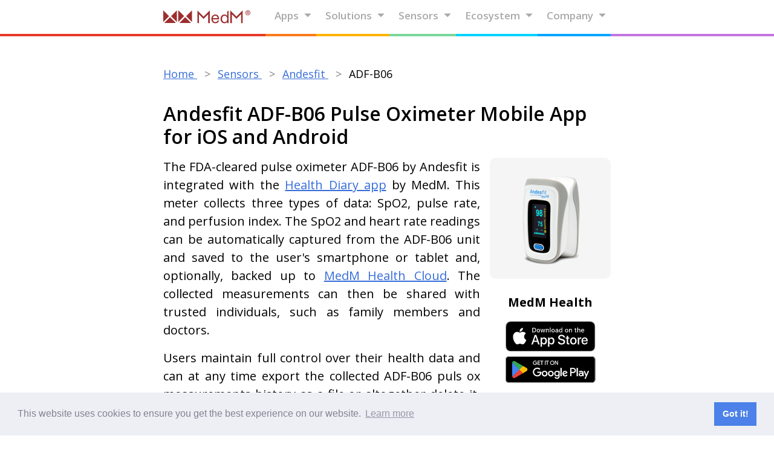

--- FILE ---
content_type: text/html; charset=UTF-8
request_url: https://www.medm.com/sensors/Andesfit/adf-b06-pulse-ox-app.html
body_size: 6720
content:
<!DOCTYPE html>
<html>
	<head>
		<!-- Google tag (gtag.js) -->
		<script async src="https://www.googletagmanager.com/gtag/js?id=G-2FWSQDDTMJ"></script> <script> window.dataLayer = window.dataLayer || []; function gtag(){dataLayer.push(arguments);} gtag('js', new Date()); gtag('config', 'G-2FWSQDDTMJ'); </script>
		<meta http-equiv='content-type' content='text/html; charset=utf-8' >
		<title>ADF-B06 Pulse Oximeter Mobile App for iOS and Android</title>
		<meta name="keywords" content="ADF-B06 pulse oximeter app, health diary for ADF-B06 pulse oximeter, ADF-B06 pulse ox app, medm health for ADF-B06 pulse oximeter" />
		<meta name="description" content="The FDA-cleared pulse oximeter ADF-B06 by Andesfit is integrated with the Health Diary app by MedM. This meter collects three types of data: SpO2, pulse rate, and perfusion index. The SpO2 and heart rate readings can be automatically captured from the ADF-B06 unit and saved to the user's smartphone or tablet and, optionally, backed up to MedM Health Cloud. The collected measurements can then be shared with trusted individuals, such as family members and doctors.
Users maintain full control over their health data and can at any time export the collected ADF-B06 puls ox measurements history as a file or altogether delete it. All data in MedM Health Cloud is stored encrypted and cannot be accessed by MedM or any unauthorised party. Users of MedM Premium can export the recorded ADF-B06 readings to other connected health ecosystems, set up notifications to help manage their health monitoring efforts, and share access to their data with caregivers." />
		<base href="https://www.medm.com/"/>
		

		<link href='https://fonts.googleapis.com/css?family=Open+Sans:400,300,600,700&subset=latin,cyrillic' rel='stylesheet' type='text/css'>
		<link href="/style.css?em114" type="text/css" rel="stylesheet" />
		<link href="/style_.css?em60" type="text/css" rel="stylesheet" />
		<script type="text/javascript" src="/js/jquery.min.js?em40"></script>
		<script type="text/javascript" src="/js/owl.carousel2.js?em40"></script>
		<script type="text/javascript" src="/js/OwlCarousel2Thumbs.min.js?em40"></script>
		<link type="text/css" href="/js/owl.carousel2.css?em40" rel="stylesheet">
		<script type="text/javascript" src="/js/script.js?em65"></script>
		<meta name="viewport" id="metaViewport" content="width=device-width,initial-scale=1"/>
		<link rel="apple-touch-icon" sizes="57x57" href="/apple-touch-icon-57x57.png" />
		<link rel="apple-touch-icon" sizes="60x60" href="/apple-touch-icon-60x60.png" />
		<link rel="apple-touch-icon" sizes="72x72" href="/apple-touch-icon-72x72.png" />
		<link rel="apple-touch-icon" sizes="76x76" href="/apple-touch-icon-76x76.png" />
		<link rel="apple-touch-icon" sizes="114x114" href="/apple-touch-icon-114x114.png" />
		<link rel="apple-touch-icon" sizes="120x120" href="/apple-touch-icon-120x120.png" />
		<link rel="apple-touch-icon" sizes="144x144" href="/apple-touch-icon-144x144.png" />
		<link rel="apple-touch-icon" sizes="152x152" href="/apple-touch-icon-152x152.png" />
		<link rel="apple-touch-icon" sizes="180x180" href="/apple-touch-icon-180x180.png" />
		<link rel="icon" type="image/png" href="/favicon-32x32.png" sizes="32x32" />
		<link rel="icon" type="image/png" href="/android-chrome-192x192.png" sizes="192x192" />
		<link rel="icon" type="image/png" href="/favicon-96x96.png" sizes="96x96" />
		<link rel="icon" type="image/png" href="/favicon-16x16.png" sizes="16x16" />
		<link rel="manifest" href="/manifest.json" />
		<link rel="mask-icon" href="/safari-pinned-tab.svg" color="#961818" />
		<link rel="canonical" href="https://www.medm.com/sensors/Andesfit/adf-b06-pulse-ox-app.html" />
		<meta name="msapplication-TileColor" content="#961a11" />
		<meta name="msapplication-TileImage" content="/mstile-144x144.png" />
		<meta name="theme-color" content="#961a11" />
		<link rel="stylesheet" type="text/css" href="//cdnjs.cloudflare.com/ajax/libs/cookieconsent2/3.1.0/cookieconsent.min.css" />
		<script src="//cdnjs.cloudflare.com/ajax/libs/cookieconsent2/3.1.0/cookieconsent.min.js"></script>
		<script>
			window.addEventListener("load", function(){
				window.cookieconsent.initialise({
					"palette": {
						"popup": {
							"background": "#edeff5",
							"text": "#838391"
						},
						"button": {
							"background": "#4b81e8"
						}
					}
				});
				$('a[href$="https://cookiesandyou.com"]').get(0).href = '/cookie_policy.html';
			});
		</script>
	</head>
<script language="javascript">
	
	function getURL(hash) {
		let categoryPages = { 
			'#activity_trackers': 'activity-trackers',
			'#blood_coagulation_meters': 'blood-coagulation-meters',
			'#blood_glucose_meters': 'blood-glucose-meters',
			'#blood_pressure_monitors': 'blood-pressure-monitors',
			'#cholesterol_meters': 'cholesterol-meters',
			'#ecgs': 'ecgs',
			'#exercise_trackers': 'exercise-trackers',
			'#fetal_dopplers': 'fetal-dopplers',
			'#heart_rate_monitors': 'heart-rate-monitors',
			'#hematocrit_meters': 'hematocrit-meters',
			'#hemoglobin_meters': 'hemoglobin-meters',
			'#ketone_meters': 'ketone-meters',
			'#lactate_meters': 'lactate-meters',
			'#medication_trackers': 'medication-trackers',
			'#pulse_oximeters': 'pulse-oximeters',
			'#respiration_rate_meters': 'respiration-rate-meters',
			'#sleep_trackers': 'sleep-trackers',
			'#stress': 'stress',
			'#spirometers': 'spirometers',
			'#stress_meters': 'stress-meters',
			'#thermometers': 'thermometers',
			'#triglycerides_meters': 'triglycerides-meters',
			'#uric_acid_meters': 'uric-acid-meters',
			'#urine_test_meters': 'urine-test-meters',
			'#weight_scales': 'weight-scales'
		};
		let category = categoryPages[hash.toLowerCase()];
		return category ? `${window.location.origin}/sensors/${category}.html` : null;
	}
	
	function followRedirect() {
		let url = getURL(window.location.hash);
		if (url) {
			window.location.replace(url);
		}		
	}
</script>
<body onLoad="javascipt: followRedirect();">
<body>	
	<div id="all" class="">
		<div id="header">
	<div class="rainbow_backdrop">
		<div class="rainbow_backdrop__left"></div>
		<div class="rainbow_backdrop__right"></div>
	</div>
	<div class="wsm_backdrop"></div>
	<div class="wsm">
		<a href="/" class="header_logo"></a>
		<ul class="hover">
<li class="lapps first level1 odd triangle"><a href="/apps.html">Apps<span class="triangle"><!-- --></span></a>
<ul class="hover">
<li class="l first level2 odd"><a href="/apps.html" >All Apps</a></li><li class="l level2 even"><a href="/apps/health.html" >Health Diary</a></li><li class="l level2 odd"><a href="/apps/blood-pressure.html" >Blood Pressure</a></li><li class="l level2 even"><a href="/apps/diabetes.html" >Diabetes</a></li><li class="l level2 odd"><a href="/apps/weight.html" >Weight</a></li><li class="l level2 even"><a href="/apps/temperature.html" >Temperature</a></li><li class="l level2 odd"><a href="/apps/gc.html" >Gift Certificates</a></li><li class="l last level2 even"><a href="https://www.medm.com/downloads/MedM_Health_Getting_Started.pdf" >User Manual</a></li>
</ul>
</li>
<li class="l level1 even triangle"><a href="/solutions.html">Solutions<span class="triangle"><!-- --></span></a>
<ul class="hover">
<li class="lsolution first level2 odd"><a href="/solutions/rpm.html" >White Label RPM</a></li><li class="l level2 even triangle"><a href="/solutions/medm-care.html">MedM Care SaaS<span class="triangle"><!-- --></span></a>
<ul class="hover">
<li class="l first last level3 odd"><a href="/solutions/MedM-Care/codes.html" >MedM Care Codes</a></li>
</ul>
</li>
<li class="l level2 odd"><a href="/solutions/sdk.html" >Connectivity SDK</a></li><li class="l level2 even"><a href="/solutions/hub.html" >Soft Hub</a></li><li class="l last level2 odd"><a href="/solutions/for-device-vendors.html" >Companion Apps</a></li>
</ul>
</li>
<li class="l level1 odd triangle"><a href="/sensors.html">Sensors<span class="triangle"><!-- --></span></a>
<ul class="hover force_scroll">
<li class="l first level2 odd"><a href="/sensors.html" >All Sensors</a></li><li class="l level2 even"><a href="/sensors_types/activity-trackers.html" >Activity Trackers</a></li><li class="l level2 odd"><a href="/sensors_types/blood-coagulation-meters.html" >Blood Coagulation Meters</a></li><li class="l level2 even"><a href="/sensors_types/blood-glucose-meters.html" >Blood Glucose Meters</a></li><li class="l level2 odd"><a href="/sensors_types/blood-pressure-monitors.html" >Blood Pressure Monitors</a></li><li class="l level2 even"><a href="/sensors_types/breathalyzer.html" >Breathalyzer</a></li><li class="l level2 odd"><a href="/sensors_types/cholesterol-meters.html" >Cholesterol Meters</a></li><li class="l level2 even"><a href="/sensors_types/ecgs.html" >ECGs</a></li><li class="l level2 odd"><a href="/sensors_types/exercise-trackers.html" >Exercise Trackers</a></li><li class="l level2 even"><a href="/sensors_types/fetal-dopplers.html" >Fetal Dopplers</a></li><li class="l level2 odd"><a href="/sensors_types/heart-rate-monitors.html" >Heart Rate Monitors</a></li><li class="l level2 even"><a href="/sensors_types/hematocrit-meters.html" >Hematocrit Meters</a></li><li class="l level2 odd"><a href="/sensors_types/hemoglobin-meters.html" >Hemoglobin Meters</a></li><li class="l level2 even"><a href="/sensors_types/hrv-trackers.html" >HRV Trackers</a></li><li class="l level2 odd"><a href="/sensors_types/ketone-meters.html" >Ketone Meters</a></li><li class="l level2 even"><a href="/sensors_types/lactate-meters.html" >Lactate Meters</a></li><li class="l level2 odd"><a href="/sensors_types/medication-trackers.html" >Medication Trackers</a></li><li class="l level2 even"><a href="/sensors_types/pulse-oximeters.html" >Pulse Oximeters</a></li><li class="l level2 odd"><a href="/sensors_types/respiration-rate-monitors.html" >Respiration Rate Monitors</a></li><li class="l level2 even"><a href="/sensors_types/sleep-trackers.html" >Sleep Trackers</a></li><li class="l level2 odd"><a href="/sensors_types/spirometers.html" >Spirometers</a></li><li class="l level2 even"><a href="/sensors_types/stethoscopes.html" >Stethoscopes</a></li><li class="l level2 odd"><a href="/sensors_types/stress-trackers.html" >Stress Trackers</a></li><li class="l level2 even"><a href="/sensors_types/thermometers.html" >Thermometers</a></li><li class="l level2 odd"><a href="/sensors_types/triglycerides-meters.html" >Triglycerides Meters</a></li><li class="l level2 even"><a href="/sensors_types/uric-acid-meters.html" >Uric Acid Meters</a></li><li class="l level2 odd"><a href="/sensors_types/urine-test-meters.html" >Urine Test Meters</a></li><li class="l last level2 even"><a href="/sensors_types/weight-scales.html" >Weight Scales</a></li>
</ul>
</li>
<li class="l level1 even triangle"><a href="/ecosystem.html">Ecosystem<span class="triangle"><!-- --></span></a>
<ul class="hover">
<li class="l first level2 odd"><a href="/ecosystem/about.html" >About Ecosystem</a></li><li class="l level2 even"><a href="https://ecosystem.medm.com/signup" target="_blank">Join</a></li><li class="l last level2 odd"><a href="https://ecosystem.medm.com/signin" target="_blank">Sign In</a></li>
</ul>
</li>
<li class="l last level1 odd triangle"><a href="/company.html">Company<span class="triangle"><!-- --></span></a>
<ul class="hover">
<li class="l first level2 odd"><a href="/company.html" >About</a></li><li class="lnews level2 even"><a href="/company/news.html" >Press Center</a></li><li class="lpartners level2 odd"><a href="/company/partners.html" >Partners</a></li><li class="l level2 even"><a href="/company/contact-us.html" >Contact Us</a></li><li class="l level2 odd"><a href="/company/press.html" >Press Coverage</a></li><li class="l level2 even"><a href="/company/brand-assets-and-attribution-guidelines.html" >Brand Assets</a></li><li class="l last level2 odd"><a href="/company/blog.html" >Blog</a></li>
</ul>
</li>

</ul>
		<div class="mobilemenu mobile"></div>
	</div>
</div>
<div id="submenu" class="rel desktop"></div>
<div class="mobilesubmenu">
	<div class="mobilemenu"></div>
	<div id="mlang"></div>
	<ul>
<li><a href="/">Home</a></li><li><a href="/apps.html">Apps</a><ul><li><a href="/apps/health.html">Health Diary</a></li><li><a href="/apps/blood-pressure.html">Blood Pressure</a></li><li><a href="/apps/diabetes.html">Diabetes</a></li><li><a href="/apps/weight.html">Weight</a></li><li><a href="/apps/temperature.html">Temperature</a></li><li><a href="/apps/gc.html">Gift Certificates</a></li><li><a href="/apps/user_manual.html">User Manual</a></li></ul></li><li><a href="/solutions.html">Solutions</a><ul><li><a href="/solutions/rpm.html">White Label RPM</a><ul><li><a href="/solutions/rpm/get-started.html">Free Trial</a></li><li><a href="/solutions/rpm/my-account.html">Business Account</a></li></ul></li><li><a href="/solutions/medm-care.html">MedM Care SaaS</a><ul><li><a href="/solutions/MedM-Care/codes.html">MedM Care Codes</a></li></ul></li><li><a href="/solutions/sdk.html">Connectivity SDK</a></li><li><a href="/solutions/hub.html">Soft Hub</a></li><li><a href="/solutions/for-device-vendors.html">Companion Apps</a></li></ul></li><li><a href="/sensors_types.html">Sensors</a><ul><li><a href="/sensors_types/activity-trackers.html">Activity Trackers</a></li><li><a href="/sensors_types/blood-coagulation-meters.html">Blood Coagulation Meters</a></li><li><a href="/sensors_types/blood-glucose-meters.html">Blood Glucose Meters</a></li><li><a href="/sensors_types/blood-pressure-monitors.html">Blood Pressure Monitors</a></li><li><a href="/sensors_types/breathalyzer.html">Breathalyzer</a></li><li><a href="/sensors_types/cholesterol-meters.html">Cholesterol Meters</a></li><li><a href="/sensors_types/ecgs.html">ECGs</a></li><li><a href="/sensors_types/exercise-trackers.html">Exercise Trackers</a></li><li><a href="/sensors_types/fetal-dopplers.html">Fetal Dopplers</a></li><li><a href="/sensors_types/heart-rate-monitors.html">Heart Rate Monitors</a></li><li><a href="/sensors_types/hematocrit-meters.html">Hematocrit Meters</a></li><li><a href="/sensors_types/hemoglobin-meters.html">Hemoglobin Meters</a></li><li><a href="/sensors_types/hrv-trackers.html">HRV Trackers</a></li><li><a href="/sensors_types/ketone-meters.html">Ketone Meters</a></li><li><a href="/sensors_types/lactate-meters.html">Lactate Meters</a></li><li><a href="/sensors_types/medication-trackers.html">Medication Trackers</a></li><li><a href="/sensors_types/pulse-oximeters.html">Pulse Oximeters</a></li><li><a href="/sensors_types/respiration-rate-monitors.html">Respiration Rate Monitors</a></li><li><a href="/sensors_types/sleep-trackers.html">Sleep Trackers</a></li><li><a href="/sensors_types/spirometers.html">Spirometers</a></li><li><a href="/sensors_types/stethoscopes.html">Stethoscopes</a></li><li><a href="/sensors_types/stress-trackers.html">Stress Trackers</a></li><li><a href="/sensors_types/thermometers.html">Thermometers</a></li><li><a href="/sensors_types/triglycerides-meters.html">Triglycerides Meters</a></li><li><a href="/sensors_types/uric-acid-meters.html">Uric Acid Meters</a></li><li><a href="/sensors_types/urine-test-meters.html">Urine Test Meters</a></li><li><a href="/sensors_types/weight-scales.html">Weight Scales</a></li></ul></li><li><a href="/ecosystem.html">Ecosystem</a><ul><li><a href="/ecosystem/about.html">About Ecosystem</a></li><li><a href="/ecosystem/join.html">Join</a></li><li><a href="/ecosystem/signin.html">Sign In</a></li></ul></li><li><a href="/company.html">Company</a><ul><li><a href="/company/news.html">Press Center</a></li><li><a href="/company/partners.html">Partners</a></li><li><a href="/company/contact-us.html">Contact Us</a></li><li><a href="/company/press.html">Press Coverage</a></li><li><a href="/company/brand-assets-and-attribution-guidelines.html">Brand Assets</a></li><li><a href="/company/blog.html">Blog</a></li></ul></li><li><a href="/terms_of_use.html">Terms of Service</a></li><li><a href="/privacy_policy.html">Privacy Policy</a></li>
</ul>
</div>
		<div id="content" class="content--extra_margin">
			<div class="wsm"><nav class="breadcrumbs"><ul class="breadcrumb" itemscope itemtype="http://schema.org/BreadcrumbList"><li itemprop="itemListElement" itemscope itemtype="http://schema.org/ListItem" class="breadcrumbsElement">
	<meta itemprop="position" content="1" />
	<a href="https://www.medm.com/" title="Home" itemprop="item">
		<span itemprop="name">Home</span>
	</a>
</li><li itemprop="itemListElement" itemscope itemtype="http://schema.org/ListItem" class="breadcrumbsElement">
	<meta itemprop="position" content="2" />
	<a href="https://www.medm.com/sensors.html" title="Sensors" itemprop="item">
		<span itemprop="name">Sensors</span>
	</a>
</li><li itemprop="itemListElement" itemscope itemtype="http://schema.org/ListItem" class="breadcrumbsElement">
	<meta itemprop="position" content="3" />
	<a href="https://www.medm.com/sensors/andesfit.html" title="Andesfit" itemprop="item">
		<span itemprop="name">Andesfit</span>
	</a>
</li><li itemprop="itemListElement" itemscope itemtype="http://schema.org/ListItem"><meta itemprop="position" content="4" /><a href="https://www.medm.com/sensors/Andesfit/adf-b06-pulse-ox-app.html" title="ADF-B06" itemprop="item" class="nolink" onclick="javascript: return false;"><span itemprop="name">ADF-B06</span></a></li></ul></nav></div>
			
			<div class="text">
	<div class="wsm">
		<div class="sensorInfo">
			<h1>Andesfit ADF-B06 Pulse Oximeter Mobile App for iOS and Android</h1>
		</div>
		<div class="desktop sensorInfo">
			<div class="flex">
				<div class="desc">
					<p>The FDA-cleared pulse oximeter ADF-B06 by Andesfit is integrated with the <a href="apps/health.html">Health Diary app</a> by MedM. This meter collects three types of data: SpO2, pulse rate, and perfusion index. The SpO2 and heart rate readings can be automatically captured from the ADF-B06 unit and saved to the user's smartphone or tablet and, optionally, backed up to <a href="https://health.medm.com/">MedM Health Cloud</a>. The collected measurements can then be shared with trusted individuals, such as family members and doctors.</p>
<p>Users maintain full control over their health data and can at any time export the collected ADF-B06 puls ox measurements history as a file or altogether delete it. All data in MedM Health Cloud is stored encrypted and cannot be accessed by MedM or any unauthorised party. Users of MedM Premium can export the recorded ADF-B06 readings to other connected health ecosystems, set up notifications to help manage their health monitoring efforts, and share access to their data with caregivers.</p>
				</div>
				<div class="sensorRightBlock">
					<div class="sensorImage"><div class="item">
	<img src="/user_files/2629_361.png" alt="ADF-B06" loading="lazy"/>
</div></div>
					<div class="sensorDownloadBlock">
						<p class="medmhealthdownload">MedM Health</p>
						<div class="apps_button">							
							<a class="astore" href="https://itunes.apple.com/us/app/medm-health/id929581952" target="_blank"><img src="/img/apps-appstore.svg"/></a>
							<a class="gplay" href="https://play.google.com/store/apps/details?id=com.medm.app.health" target="_blank"><img src="/img/apps-googleplay.svg"/></a>
						</div>
					</div>
				</div>
			</div>
		</div>
		<div class="mobile sensorInfo">
			<div class="sensorImage"><div class="item">
	<img src="/user_files/2629_361.png" alt="ADF-B06" loading="lazy"/>
</div></div>
			<div class="desc">
				<p class="medmhealthdownload">Download MedM Health:</p>
				<div class="apps_button">
					<div class="mobile mobileapps devicetable"><a class="more moreext" href="https://play.google.com/store/apps/details?id=com.medm.app.health" target="_blank"><img src="/img/apps-googleplay.svg"/></a></div>
				</div>
				<p>The FDA-cleared pulse oximeter ADF-B06 by Andesfit is integrated with the <a href="apps/health.html">Health Diary app</a> by MedM. This meter collects three types of data: SpO2, pulse rate, and perfusion index. The SpO2 and heart rate readings can be automatically captured from the ADF-B06 unit and saved to the user's smartphone or tablet and, optionally, backed up to <a href="https://health.medm.com/">MedM Health Cloud</a>. The collected measurements can then be shared with trusted individuals, such as family members and doctors.</p>
<p>Users maintain full control over their health data and can at any time export the collected ADF-B06 puls ox measurements history as a file or altogether delete it. All data in MedM Health Cloud is stored encrypted and cannot be accessed by MedM or any unauthorised party. Users of MedM Premium can export the recorded ADF-B06 readings to other connected health ecosystems, set up notifications to help manage their health monitoring efforts, and share access to their data with caregivers.</p>
			</div>
		</div>
		<div class="sensorHowToConnect"><h2>How to Connect Andesfit ADF-B06 with MedM App</h2><div class="sensorHowToConnectDesc"><ul>
<li>Open the app -&gt; from the Tab Bar select Devices -&gt; tap the "+" button to start Bluetooth discovery&nbsp;</li>
<li>Start measuring on the ADF-B06 pulse oximeter</li>
<li>Once the ADF-B06 meter is discovered - select it, configure device settings, and tap Add to My Devices</li>
<li>Upon successful pairing a corresponding popup will appear</li>
<li>The paired ADF-B06 will be listed on the Devices screen</li>
<li>Make a measurement on the ADF-B06 unit to collect new data in the app</li>
</ul>
<p>Please note that the app has to be running in foreground to receive new readings from the meter.&nbsp;</p></div></div>
		<div class="sensorCharacteristics">
			<h2>Andesfit ADF-B06 Characteristics</h2>
			<div class="sensorTable">
				<div class="deviceTableRow odd">
	<div class="deviceTableOption">Measurement Types</div>
	<div class="deviceTableValue">Heart Rate, Oxygen</div>
</div><div class="deviceTableRow even">
	<div class="deviceTableOption">Connectivity</div>
	<div class="deviceTableValue">Bluetooth Smart</div>
</div><div class="deviceTableRow odd">
	<div class="deviceTableOption">Weight</div>
	<div class="deviceTableValue">42.5 g (including the weight of the two AAA dry batteries)</div>
</div><div class="deviceTableRow even">
	<div class="deviceTableOption">Size</div>
	<div class="deviceTableValue">62.0 mm (Width) × 37.0 mm (Depth) × 32.0 mm (Height)</div>
</div><div class="deviceTableRow odd">
	<div class="deviceTableOption">Measurement Range</div>
	<div class="deviceTableValue">Oxygen: 35%-100%; Heart Rate:25 bpm to 250 bpm</div>
</div><div class="deviceTableRow even">
	<div class="deviceTableOption">Measurement Accuracy</div>
	<div class="deviceTableValue">70%-100% ±2%; 35%~69% no definition</div>
</div><div class="deviceTableRow odd">
	<div class="deviceTableOption">Certification</div>
	<div class="deviceTableValue">FDA</div>
</div><div class="deviceTableRow even">
	<div class="deviceTableOption">Power Supply</div>
	<div class="deviceTableValue">2 x 1.5V AAA batteries</div>
</div><div class="deviceTableRow odd">
	<div class="deviceTableOption">Available for Purchase</div>
	<div class="deviceTableValue">Worldwide (please consult the vendor website for details)</div>
</div><div class="deviceTableRow even">
	<div class="deviceTableOption">Manual</div>
	<div class="deviceTableValue"><a href="/assets/files/sensors/manuals/AndesFit_ADF-B06_User_manual.pdf">Download</a></div>
</div><div class="deviceTableRow odd">
	<div class="deviceTableOption"></div>
	<div class="deviceTableValue"></div>
</div>
			</div>
			<div class="sensorDesc">
				
			</div>
		</div>
		<p class="sensorMoreInfo"><b>More info:</b> <a href="http://www.andesfit.com/adf-b06.html" rel="nofollow">www.andesfit.com</a></p>
	</div>
</div>
			
		</div>
	</div>
	<div id="footer">
	
	
	
	<div id="footer_menu" class="desktop">
		<div class="wsm">
			<ul>
				<li class="home mobile"><a href="/">Home</a></li>
				<li>
					<a href="https://ecosystem.medm.com/signup" _class="mobile" target="_blank">Free RPM Trial</a>
					<a href="https://ecosystem.medm.com/signin" target="_blank">Business Account</a>
					<a href="/terms_of_use.html">Terms of Service</a>
					<a href="/privacy_policy.html">Privacy Policy</a>
					<a href="https://health.medm.com/" target="_blank">Health Cloud</a>
				</li>
				<li class="col2">
					<a href="/apps.html">Apps</a>
					<a href="/sdk.html">SDK</a>
					<a href="/rpm.html">RPM</a>
					<a href="/hub.html">Hub</a>
					<a href="/sensors.html">Sensors</a>
				</li>  
				<li>
					<a href="/company.html">Company</a>
					<a href="/company/news.html">News</a>
					<a href="/company/partners.html">Partners</a>
					<a href="/company/press.html">Press</a>
					<a href="/company/contact-us.html">Contact Us</a>
				</li>
				<li class="col4">
					<a href="https://www.facebook.com/MedM-1453551091545209/" target="_blank"><img src="/img/social/facebook.svg" width="18" height="18" alt="facebook"><span class="desktop">Facebook</span></a>
					<a href="https://www.linkedin.com/company/medminc" target="_blank"><img src="/img/social/linkedin.svg" width="18" height="18" alt="linkedIn"><span class="desktop">LinkedIn</span></a>
					<a href="https://www.youtube.com/channel/UCwsHMAkXSSYkfGeDeQ9KXZQ" target="_blank"><img src="/img/social/youtube.svg" width="18" height="18" alt="youtube"><span class="desktop">YouTube</span></a>
					<a href="https://twitter.com/medminc" target="_blank"><img src="/img/social/twitter2.svg" width="18" height="18"><span class="desktop" alt="twitter">Twitter</span></a>
					<a href="https://www.instagram.com/medminc/" target="_blank"><img src="/img/social/instagram.svg" width="18" height="18" alt="instagram"><span class="desktop">Instagram</span></a>
				</li>
			</ul>
			<div class="copyright">© 2025 MedM. All rights reserved</div>
		</div>
	</div> 
</div>
<script>
	(function(i,s,o,g,r,a,m){i['GoogleAnalyticsObject']=r;i[r]=i[r]||function(){
		(i[r].q=i[r].q||[]).push(arguments)},i[r].l=1*new Date();a=s.createElement(o),
		m=s.getElementsByTagName(o)[0];a.async=1;a.src=g;m.parentNode.insertBefore(a,m)
							})(window,document,'script','//www.google-analytics.com/analytics.js','ga');
	ga('create', 'UA-30643639-1', 'auto');
	ga('send', 'pageview');
</script>
</body>
</html>

--- FILE ---
content_type: text/css
request_url: https://www.medm.com/style.css?em114
body_size: 16736
content:
/*@font-face {
    font-family: 'opensans';
    src: url('fonts/opensans-webfont.eot');
    src: url('fonts/opensans-webfont.eot?#iefix') format('embedded-opentype'),
         url('fonts/opensans-webfont.woff2') format('woff2'),
         url('fonts/opensans-webfont.woff') format('woff'),
         url('fonts/opensans-webfont.ttf') format('truetype'),
         url('fonts/opensans-webfont.svg#opensans_regular') format('svg');
    font-weight: normal;
    font-style: normal;
}
@font-face {
    font-family: 'opensans_bold';
    src: url('fonts/opensansbold-webfont.eot');
    src: url('fonts/opensansbold-webfont.eot?#iefix') format('embedded-opentype'),
         url('fonts/opensansbold-webfont.woff2') format('woff2'),
         url('fonts/opensansbold-webfont.woff') format('woff'),
         url('fonts/opensansbold-webfont.ttf') format('truetype'),
         url('fonts/opensansbold-webfont.svg#opensans_bold') format('svg');
    font-weight: normal;
    font-style: normal;
}
@font-face {
    font-family: 'opensans_light';
    src: url('fonts/opensanslight-webfont.eot');
    src: url('fonts/opensanslight-webfont.eot?#iefix') format('embedded-opentype'),
         url('fonts/opensanslight-webfont.woff2') format('woff2'),
         url('fonts/opensanslight-webfont.woff') format('woff'),
         url('fonts/opensanslight-webfont.ttf') format('truetype'),
         url('fonts/opensanslight-webfont.svg#opensans_light') format('svg');
    font-weight: normal;
    font-style: normal;
}
@font-face {
    font-family: 'opensans_semibold';
    src: url('fonts/opensanssemibold-webfont.eot');
    src: url('fonts/opensanssemibold-webfont.eot?#iefix') format('embedded-opentype'),
         url('fonts/opensanssemibold-webfont.woff2') format('woff2'),
         url('fonts/opensanssemibold-webfont.woff') format('woff'),
         url('fonts/opensanssemibold-webfont.ttf') format('truetype'),
         url('fonts/opensanssemibold-webfont.svg#opensans_semibold') format('svg');
    font-weight: normal;
    font-style: normal;
}*/
/*
@font-face {
    font-family: 'helveticaneuecyr_light';
    src: url('fonts/helveticaneuecyr-light-webfont.eot');
    src: url('fonts/helveticaneuecyr-light-webfont.eot?#iefix') format('embedded-opentype'),
         url('fonts/helveticaneuecyr-light-webfont.woff2') format('woff2'),
         url('fonts/helveticaneuecyr-light-webfont.woff') format('woff'),
         url('fonts/helveticaneuecyr-light-webfont.ttf') format('truetype'),
         url('fonts/helveticaneuecyr-light-webfont.svg#helveticaneuecyrlight') format('svg');
    font-weight: normal;
    font-style: normal;
}
@font-face {
    font-family: 'helveticaneuecyr_medium';
    src: url('fonts/helveticaneuecyr-medium-webfont.eot');
    src: url('fonts/helveticaneuecyr-medium-webfont.eot?#iefix') format('embedded-opentype'),
         url('fonts/helveticaneuecyr-medium-webfont.woff2') format('woff2'),
         url('fonts/helveticaneuecyr-medium-webfont.woff') format('woff'),
         url('fonts/helveticaneuecyr-medium-webfont.ttf') format('truetype'),
         url('fonts/helveticaneuecyr-medium-webfont.svg#helveticaneuecyrmedium') format('svg');
    font-weight: normal;
    font-style: normal;
}
@font-face {
    font-family: 'helveticaneuecyr_roman';
    src: url('fonts/helveticaneuecyr-roman-webfont.eot');
    src: url('fonts/helveticaneuecyr-roman-webfont.eot?#iefix') format('embedded-opentype'),
         url('fonts/helveticaneuecyr-roman-webfont.woff2') format('woff2'),
         url('fonts/helveticaneuecyr-roman-webfont.woff') format('woff'),
         url('fonts/helveticaneuecyr-roman-webfont.ttf') format('truetype'),
         url('fonts/helveticaneuecyr-roman-webfont.svg#helveticaneuecyrroman') format('svg');
    font-weight: normal;
    font-style: normal;
}
@font-face {
    font-family: 'helveticaneuecyr_thin';
    src: url('fonts/helveticaneuecyr-thin-webfont.eot');
    src: url('fonts/helveticaneuecyr-thin-webfont.eot?#iefix') format('embedded-opentype'),
         url('fonts/helveticaneuecyr-thin-webfont.woff2') format('woff2'),
         url('fonts/helveticaneuecyr-thin-webfont.woff') format('woff'),
         url('fonts/helveticaneuecyr-thin-webfont.ttf') format('truetype'),
         url('fonts/helveticaneuecyr-thin-webfont.svg#helveticaneuecyrthin') format('svg');
    font-weight: normal;
    font-style: normal;
}
*/
@font-face {
    font-family: 'satoshiregular';
    src: url('fonts/Satoshi-Regular.eot');
    src: url('fonts/Satoshi-Regular.eot?#iefix') format('embedded-opentype'),
         url('fonts/Satoshi-Regular.woff2') format('woff2'),
         url('fonts/Satoshi-Regular.woff') format('woff'),
         url('fonts/Satoshi-Regular.ttf') format('truetype');
    font-weight: normal;
    font-style: normal;
}
* {padding:0; margin:0; outline:none; border:none; position:relative;}
body, html {background:#fff; font-family: 'Open Sans', sans-serif; color:#000;}
body {display:flex; display:-ms-flexbox; flex-direction:column; height:100vh;}
html * {max-height:999999px;}
.mobilesubmenu {display:none;}

/* Rainbow Header */
.rainbow_backdrop { height: 100%; width: 100%; display: flex; }
.rainbow_backdrop__left { flex: 1; height: 100%; background: #e8392a; }
.rainbow_backdrop__right { flex: 1; height: 100%; background: #c374e1; }
.wsm_backdrop { width: 100%; height: 56px; background: #fff; margin-top: -60px; }
#header .wsm { height: 100%; margin-top: -56px !important; display: flex; }
#submenu2 .wsm { margin-top: 0 !important; }
#header .wsm ul { height: 100%; display: flex; flex: 1; }
#header .wsm ul li { margin: 0 !important; flex: 1; list-style: none; border-bottom: 4px solid; box-sizing: border-box; height: 100%; line-height: 52px; height: 100%; white-space: nowrap; }
#header .wsm ul li a { padding: 0 15px 0px 15px; display: block; text-align: center; }
#header .wsm > ul > li:nth-child(1) { border-color: #fa7b1d; }
#header .wsm > ul > li:nth-child(2) { border-color: #ffb400; }
#header .wsm > ul > li:nth-child(3) { border-color: #78d89a; }
#header .wsm > ul > li:nth-child(4) { border-color: #00d2ff; }
#header .wsm > ul > li:nth-child(5) { border-color: #00a4ff; }
#header .wsm > ul > li:nth-child(6) { border-color: #c374e1; }
/*
#header .wsm > ul > li:hover > a, #header #submenu2 .wsm ul li a:hover { border-bottom: 2px solid #fa7b1d; }
#header .wsm ul li.active a, #header #submenu2 .wsm ul li.active a { border-bottom: 2px solid #fa7b1d; }
#header .wsm > ul > li:nth-child(1) { border-color: #fa7b1d; }
#header .wsm > ul > li:hover:nth-child(1) > a { border-color: #fa7b1d; }
#header .wsm > ul > li:nth-child(1).active > a { border-color: #fa7b1d; }
#header .wsm > ul > li:nth-child(2) { border-color: #ffb400; }
#header .wsm > ul > li:hover:nth-child(2) > a { border-color: #ffb400; }
#header .wsm > ul > li:nth-child(2).active > a { border-color: #ffb400; }
#header .wsm > ul > li:nth-child(3) { border-color: #78d89a; }
#header .wsm > ul > li:hover:nth-child(3) > a { border-color: #78d89a; }
#header .wsm > ul > li:nth-child(3).active > a { border-color: #78d89a; }
#header .wsm > ul > li:nth-child(4) { border-color: #00d2ff; }
#header .wsm > ul > li:hover:nth-child(4) > a { border-color: #00d2ff; }
#header .wsm > ul > li:nth-child(4).active > a { border-color: #00d2ff; }
#header .wsm > ul > li:nth-child(5) { border-color: #00a4ff; }
#header .wsm > ul > li:hover:nth-child(5) > a { border-color: #00a4ff; }
#header .wsm > ul > li:nth-child(5).active > a { border-color: #00a4ff; }
#header .wsm > ul > li:nth-child(6) { border-color: #c374e1; }
#header .wsm > ul > li:hover:nth-child(6) > a { border-color: #c374e1; }
#header .wsm > ul > li:nth-child(6).active > a { border-color: #c374e1; }
*/
/* green color in case there is need for more elements: #00e32d */
/* Overrides for pages with submenu */
#header #submenu2 .wsm ul li { border-bottom: 0; line-height: 48px; }
.content--extra_margin { margin-top: 107px !important; }

/* Hover menu */
#header .wsm ul.hover li { position: relative; }
#header .wsm ul.hover ul {
    z-index: 10;
    opacity: 0;
    visibility: hidden;
    position: absolute;
    left: 0;
    top: 59px;
    width: 250px;
    /* padding: 8px 0;*/
    background-color: #fff;
    box-shadow: 0px 6px 10px 0px #a9a9a9;
    display: flex;
    flex-direction: column;
    height: auto;
}
#header .wsm ul.hover ul ul {
    left: 250px;
    top: 0;
    width: 250px;
}

#header .wsm ul.hover.force_scroll {
    max-height: 265px;
    overflow-y: auto;
}

#header .wsm ul.hover li:hover>ul {
    opacity: 1;
    visibility: visible;
}
#header .wsm ul.hover li > ul li {
    display: block;
    border: none;
    line-height: 36px;
}
#header .wsm ul.hover li > ul li a {
    padding: 0 8px 0 16px;
    text-align: left;
    color: #111;
    font-weight: normal;
    border-bottom: none;
}
#header .wsm ul.hover li > ul li a:hover {
    border: none;
    background-color: #dcf9ff;
}
#header .wsm ul.hover li.triangle span.triangle {
    content: "";
    display: inline-block;
    position: relative;
    left: 8px;
    top: -4px;
    width: 14px;
    height: 6px;
    background: url(img/str_bottom2.png) 0 0 no-repeat;
}
#header .wsm ul.hover li.triangle:hover a span.triangle, #header .wsm ul.hover li.active.triangle a span.triangle {
    background: url(img/str_bottom.png) 0 0 no-repeat;
}
#header .wsm ul.hover li.triangle ul li.current a {
    font-weight: 600;
}

#header .wsm ul.hover li.triangle:hover li.triangle span.triangle {
    left: 0;
    top: 0;
    transform: rotate(-90deg);
    background: url(img/str_bottom2.png) 0 0 no-repeat;
}
#header .wsm ul.hover li.triangle:hover li.triangle a {
    display: flex;
    flex-direction: row;
    justify-content: space-between;
    align-items: center;
}

#header .wsm ul.hover ul {
background-image: 
    linear-gradient(to top, white, white),
    linear-gradient(to top, white, white),
    linear-gradient(to top, rgba(0, 0, 0, 0.5), rgba(255, 255, 255, 0)),
    linear-gradient(to bottom, rgba(0, 0, 0, 0.5), rgba(255, 255, 255, 0));
  background-position: bottom center, top center, bottom center, top center;
  background-color: white;
  background-repeat: no-repeat;
  background-size: 100% 20px, 100% 20px, 100% 10px, 100% 10px;
  background-attachment: local, local, scroll, scroll;
}

/* Header logo */
#header .header_logo { background: url(/img/logo.svg) no-repeat; background-position: center center; background-size: contain; height: 56px; width: 145px; margin: 0 25px 4px 0; display: inline-block; }

/* Feature circles */
.medm_features { display: flex; }
.medm_features__feature { flex: 1; display: block; color: inherit; text-decoration: none; text-align: center; }
.medm_features__feature:visited { color: inherit; }
.medm_features__feature:hover { color:#366DD9; }

.medm_features__feature_circle { display: block; height: 120px; width: 120px; margin: 0 auto 10px auto; }
.medm_features__feature_title { display: block; font-size: 20px; }

#all {width:100%; min-width:1000px; flex: 1 0 auto; /*max-width:1200px;*/ margin:0 auto; /*background:url(img/about_all.jpg) top center no-repeat;*/}
.wsm {width:740px; margin:0 auto; clear:both; line-height: 150%; font-size: 20px;}
.clr {clear:both;}
#footer li, ul.col2, .pricing .item li, .filtr_category li, .partners_item_list li, #submenu li, .solution #content li {list-style:none;}
#footer .copyright { clear: both; padding-top: 8px; color: #fff; font-size: 16px; }
.solution #content .bullet_list li {list-style:disc !important;}
.mobile {display:none !important;}
.mobile_flex {display:none !important;}

h1,h2,h3,h4,h5,h6
{
	/* font-weight:normal;*/
  font-weight: 600;
	/* font-family:helveticaneuecyr_light, Arial; */
        color:#010101;
  line-height: 120%;
}

h1
{
	font-size:32px;
	padding: 30px 0px 20px 0px;
}

h2
{
	font-size:28px;
	padding: 20px 0px 20px 0px;
}

h3
{
	font-size:22px;
	padding: 10px 0px 8px 0px;
}

/* h1 */
/*
.slider h1, .text h1, .text h2, .filr_item_list h5, .news_item h2, .device h2, .apps #content h1,
.intro h1, .partners #content h1 {}
.news h1 {padding:30px 0 15px 0;}
.solution #content h1, .apps #content h1 {padding:65px 0 15px 0;}
.contact #content h1 {clear:both; padding:42px 0 30px 0; }
#content .login h1, .getstarted .text h1 {padding:45px 0px 30px 0;}
.price #content h1 {text-align:center; }
*/
.error404 .text h1 { color:#fff; padding:150px 0 15px 0; }
.slider h1 { color:#fff; padding:178px 0 30px 0;}
#content .login h1 {text-align:center;}
.congratulations #content h1 {color:#4eb4fe; text-align:center;}
#content .allstep h1 { padding-bottom:0;}
.getstarted .text h1 { _color:#fff; text-align:center;}

.intro h1.satoshi { font-family: satoshiregular, 'Open Sans', sans-serif; font-size: 40px; line-height: 120%;}

.filr_item_list {clear:both;}

.partners_list .filtr h6, .sensors_list .filtr h6 {
	float:left;
	font-family: 'Open Sans', sans-serif;
	font-weight:600; font-size:20px;
	color:#000;
	text-transform:uppercase;
	padding:5px 0;
}

.partners_list .filtr h6.select, .sensors_list .filtr h6.select {color: #010101; text-transform:none; text-align:right; padding-right:28px; cursor:pointer;}
.sensors_list .filtr h6.select {margin-right:30px;}
.sensors_list .filtr h6.select:hover {color: #767676;}
.filr_item_list h5 {clear:both; padding:60px 0 25px 0; font-size: 20px; line-height: 120%;}
.filr_item_list li h6, .partners_item_list.filr_item_list li p {font-family: 'Open Sans', sans-serif; font-weight:600; font-size:20px; line-height: 120%; padding:5px 0 0 0;}

.sensors_list .filtr h6.select.current {color:#767676;}

.sensors_list .filtr h6.select .triangle {
    content: "";
    display: inline-block;
    position: relative;
    left: 8px;
    top: -4px;
    width: 14px;
    height: 6px;
    background: url(img/str_bottom.png) 0 0 no-repeat;    
}

/* .sensors_list .filtr h6.select:hover .triangle {
    background: url(img/str_bottom2.png) 0 0 no-repeat;    
} */

.news_item h2 a, h2.pressh2 a {color:#010101; text-decoration:none;}
.news_item h2 a:hover, h2.pressh2 a:hover, .news_item p.more a:hover {color:#366DD9;}
.solution #content h2 {padding:70px 0 30px 0;}
.contact #content h2 {clear:both; }

.device h3, .apps td h3 {font-size:28px; padding:8px 0;}
.apps td h3 a {color:#000;}
.apps td h3 a:hover {text-decoration:none;}
#content .device h1, #content .device h3 {padding:0;}
/* #content .device h1 {padding-top: 14px;} */
#content .device .flex {display: flex; align-items: center;}
#content .device h3 {font-size: 20px; line-height: 120%; font-weight: normal;}

#content .badgePremium {position:absolute; top:0; right:0;}
#content .badgePremium img {border-radius: 10px 10px 0px 0px; opacity:0.9;} 

#content .sensorInfo .sensorImage .discontinued {width: 200px; left: 16px;}
#content .sensorInfo .sensorImage  .discontinued_i {right: 16px;}

#content .sensorInfo .sensorImage .data_sync_required {width: 200px; left: 16px;}

#content .sensorInfo .sensorImage img {width: 200px; margin-left: 16px; background: #f5f5f5; border-radius: 10px;}
#content .sensorInfo h1 {padding: 32px 0 16px 0;}
#content .sensorHowToConnect h2, #content .sensorCharacteristics h2  {padding: 32px 0 16px 0;}
#content .sensorInfo .flex {display: flex;}
#content .sensorInfo .desc, #content .sensorHowToConnectDesc, #content .deviceValue {text-align: justify;}
#content .sensorInfo h3 {font-size: 20px; line-height: 120%; font-weight: normal;}
#content .deviceTableRow {grid-gap: 16px; display: grid; grid-template-columns: 1fr 1fr; padding: 8px;}
#content .deviceTableRow.odd {background-color: #f5f5f5;}
#content .deviceOption {font-weight: bold;}
#content .deviceValue {font-size: 18px; padding-bottom: 16px; padding-left: 16px;}
#content .sensorTable {margin-bottom: 16px;}
#content .sensorMoreInfo {margin-bottom: 16px;}
#content .sensorInfo .apps_button a {margin-right: 16px;}
#content .sensorInfo .desc p {margin-bottom: 16px;}
#content .sensorInfo .sensorDownloadBlock {text-align: center; margin-left: 16px;}
#content .sensorInfo .sensorDownloadBlock a {width: 149px; display: block; margin: 0 auto;}
#content .sensorInfo .sensorDownloadBlock img {width: 149px;}
#content .sensorInfo .medmhealthdownload {font-weight: bold; margin-top: 16px; margin-bottom: 16px;}

#content .countryInfo .countryImage img {width: 200px; margin-left: 16px; background: #f5f5f5;}
#content .countryInfo h1 {padding: 32px 0 16px 0;}
#content .countryInfo h3 {font-size: 20px; line-height: 120%; font-weight: normal;}
#content .countryInfo .flex {display: flex;}
#content .countryInfo .desc p {margin-bottom: 16px;}
#content .countryInfo {text-align: justify;}

/* */

#content a.more_button
{
    transition: 200ms background-color;
    clear:both;
    display:block;
    font-family: 'Open Sans', sans-serif;
    font-weight:600;
    font-size:17px;
    color:#0bc8f0;
    background:#fff;
    border:2px solid #0bc8f0;
    text-decoration:none;
    padding:14px 0;
    margin:20px auto;
    width:217px;
    text-align:center;
    -webkit-border-radius:25px;
    o-border-radius:25px;
    -moz-border-radius:25px;
    border-radius:25px;}

#content a.more_button:hover
{
    background:#0bc8f0;
    color:#ffffff;
}

#header {height:60px; position:fixed; background:#fff; width:100%; top:0; left:0; z-index:100;}
.about #header, .solutions #header/*, .solution #header*/ {box-shadow:none;}
#header .wsm, .slider .wsm, .text .wsm, .partners_list, .sensors_list {/*width:805px;*/ margin:0 auto;}
#header li, #submenu2 li {float:left; margin:0 19px 0 /*20px*/17px; list-style:none; font-family: 'Open Sans', sans-serif; font-weight:600; font-size:17px; line-height:22px;}
#header li a {color:#a9a9a9; text-decoration:none; display:block; padding:5px;}
#header .hover > li > a {
    display: inline-block;
}
#header li.active a, #header li:hover a {/*border-bottom:3px solid #b31441;*/ color:#111;}
#header li.get_started, #header li.lget-started {background:#4eb4fe; border:2px solid #4eb4fe; -webkit-border-radius:15px; o-border-radius:15px; -moz-border-radius:15px; border-radius:15px; left:-15px; top:0;}
#header li.get_started a, #header li.lget-started a {color:#fff; padding:5px 15px; line-height:18px; border:none;}
#header li.get_started:hover, #header li.lget-started:hover {background:#fff;}
#header li.get_started a:hover, #header li.lget-started a:hover {border:none; color:#4eb4fe;}

#header #lang {position:absolute; top:5px; right:0; width:120px; text-align:right; }
#header #lang div.active {text-transform:uppercase; background:url(img/langstr.jpg) top right no-repeat; padding-right:20px; cursor:pointer;}
#header #lang ul {clear:both; width:115px; background:/*rgba(0,0,0,0.7)*/ #000; padding:10px 0; position:absolute; top:45px; right:-5px; left:auto; -webkit-border-radius:10px; o-border-radius:10px; -moz-border-radius:10px; border-radius:10px; display:none; z-index:100;}
#header #lang ul li.active {display:none;}
#header #lang ul a {color:#fff; text-transform:none; /* font-family:helveticaneuecyr_light, Arial;*/ font-size:18px; border:none;}
#header #lang ul a:hover, #header #lang div.active:hover {color:#366DD9;}
#header #lang ul::before {content:""; position:absolute; right:20px; top:-13px; display:block; width:29px; height:13px; background:url(img/langstr2.png) 0 0 no-repeat;}

#submenu {display:none; height:172px; background:#3b3b3b; position:fixed; top:105px; left:auto; right:auto; width:100%;}
#submenu.active {display:block; position:relative; }
#submenu.rel {/*position:absolute;*/  z-index:10;}
#submenu ul {margin:0 auto; width:880px;}
#submenu li {float:left; width:170px; margin:0 60px; text-align:center; opacity:0.4;}
#submenu li a {display:block; padding:115px 0 24px 0; font-family: 'Open Sans', sans-serif; font-weight:600; font-size:20px; color:#fff; text-decoration:none; background:url(img/submenu.png) -20px 0 no-repeat; text-decoration:none;}
#submenu li.active {border-bottom:2px solid #fff;}
#submenu li.active, #submenu li:hover {opacity:1;}
#submenu li.apps a, #submenu li.lapps-gateways a {background-position:-310px 0;}
#submenu li.sensors a, #submenu li.lsensors a {background-position:-600px 0;}

#submenu2 {position:fixed; top:0; left:0; margin-top:60px; z-index:100; clear:both; width:100%; height:50px; background:#f7f7f7;}
#submenu2 ul {float:none; width: 100%;}
#submenu2 li a {color:#000; text-decoration:none; padding:10px 5px 0 5px;}
#submenu2 li.active a {border-bottom:2px solid #fff;}
#submenu2 li:hover a {border:none;}

div.intro {clear:both; height:650px; text-align:center; background:#fff bottom center no-repeat; background-size:100% auto;}
.intro h1 {font-family: 'Open Sans', sans-serif; font-weight:500; padding: 20px 0 10px 0; font-size:40px;}
.intro p {font-family: 'Open Sans', sans-serif; color:#010101;}
.intro .homepage_central {height: 320px; margin: 0 auto; max-width: 100%;}

.intro a.more {display:block; width: 25px; height: 35px; background: url(/img/scrolldown_arrow.png) 0 0 no-repeat; background-size: contain; margin: 5px auto 0 auto;}
.intro a.more:hover {opacity:0.6;}

.intro__target_audience_link:hover { border-bottom: 1px dashed; }
.intro__target_audience_link--orange { color: #fa7b1d; border-color: #fa7b1d; }
.intro__target_audience_link--yellow { color: #ffb607; border-color: #ffb607; }
.intro__target_audience_link--azure { color: #00d2ff; border-color: #00d2ff; }
.intro__target_audience_link--blue { color: #00a4ff; border-color: #00a4ff; }
.intro__target_audience_link--green { color: #78d89a; border-color: #78d89a; }

.intro__comma--orange { color: #fa7b1d; }
.intro__comma--yellow { color: #ffb607; }
.intro__comma--azure { color: #00d2ff; }
.intro__comma--blue { color: #00a4ff; }
.intro__comma--green { color: #78d89a; }

.medm_merits { margin: 100px 0 100px 0; color: #667fa1; }

div.about_us {clear:both; padding:50px 0; text-align:justify; background-color: #dcf9ff; background-size:100% auto;}

div.main_page_news {margin:50px 0;}
div.main_page_news h2 {margin-bottom: 24px;}
div.main_page_news h3 a {margin-bottom: 32px;}
div.main_page_news h2 a, div.main_page_news h3 a {text-decoration: none; color: #010101; margin-bottom: 32px;}
div.main_page_news h2 a:hover, div.main_page_news h3 a:hover {color: #366DD9;}
div.main_page_news .news_item .data {color: #666666; padding: 0 !important; line-height: 150%; font-size: 20px;}

.device .apps_button a:hover, .news .apps_button a:hover {opacity:0.8;}

.device_kit, .mobile_apps, .rpm_system, .medm_hub { margin: 20px 0; }
.device_kit .wsm, .mobile_apps .wsm, .rpm_system .wsm, .medm_hub .wsm { background-repeat: no-repeat; background-size: 300px auto; background-position: left center; box-sizing: border-box; padding: 40px 0 40px 350px; min-height: 320px; }

.device_kit .wsm ul, .mobile_apps .wsm ul, .rpm_system .wsm ul, .medm_hub .wsm ul { list-style: none; padding: 0; margin: 0 0 10px 0; }
.device_kit .wsm ul li, .mobile_apps .wsm ul li, .rpm_system .wsm ul li, .medm_hub .wsm ul li { padding-left: 1em; text-indent: -0.8em; }
.device_kit .wsm ul li::before, .mobile_apps .wsm ul li::before, .rpm_system .wsm ul li::before, .medm_hub .wsm ul li::before { content: "• "; font-size: 25px; line-height: 0px; position: relative; top: 3px; }
.device_kit .wsm li::before { color: #eb664b; }
.mobile_apps .wsm li::before { color: #f6a724; }
.rpm_system .wsm li::before { color: #0bc8f0; }
.medm_hub .wsm li::before { color: #b18cbf; }

.device_kit .more, .mobile_apps .more, .rpm_system .more, .medm_hub .more { font-size: 17px; line-height: 120%; border-radius: 35px; border: 1px solid; padding: 2px 15px 2px 10px; margin-left: 15px; transition: 200ms background-color;}
.device_kit .more::after, .mobile_apps .more::after, .rpm_system .more::after, .medm_hub .more::after { content: "›"; font-size: 25px; position: relative; top: 2px; left: 10px; }
.device_kit .more, .device_kit .more:visited, .device_kit .more::after { color: #eb664b; }
.device_kit .more:hover { background-color: #eb664b; border-color: #eb664b; }
.mobile_apps .more, .mobile_apps .more:visited, .mobile_apps .more::after { color: #f6a724; }
.mobile_apps .more:hover { background-color: #f6a724; border-color: #f6a724; }
.rpm_system .more, .rpm_system .more:visited, .rpm_system .more::after { color: #0bc8f0; }
.rpm_system .more:hover { background-color: #0bc8f0; border-color: #0bc8f0; }
.medm_hub .more, .medm_hub .more:hover, .medm_hub .more:visited, .medm_hub .more::after { color: #b18cbf; }
.medm_hub .more:hover { background-color: #b18cbf; border-color: #b18cbf; }
.device_kit .more:hover, .device_kit .more:hover::after, .mobile_apps .more:hover, .mobile_apps .more:hover::after, .rpm_system .more:hover, .rpm_system .more:hover::after, .medm_hub .more:hover, .medm_hub .more:hover::after { color: #fff; }

.solutions .partners { background-color: #f1f5f5; text-align: center; }
.solutions .partners h2 { padding: 10px 0 0 0; font-size: 40px; }
.solutions .partners .subtitle { font-size: 20px; }
.solutions .partners .list { font-size: 0px; line-height: 0px; margin-top: 15px; }
.solutions .partners .partner { display: inline-block; width: 20%; box-sizing: border-box; padding: 0 10px 0 10px; height: 100px; margin: -40px 0 0 0; }
.solutions .partners .partner img { width: 100%; filter: grayscale(100%); }
.partners__category_title { font-size: 20px; font-weight: 600; text-align: center; }

.nothing {display:none;}

.set_up { clear:both; background:#0bc8f0; text-align: center; padding: 0 0 60px 0; }
.set_up h2 { color: #fff; font-size: 40px; line-height: 55px; margin-bottom: 20px; padding: 30px; }
.set_up a.more {background:#fff; color:#0bc8f0; font-size:20px; line-height: 120%; border-radius:25px; padding:10px 80px; border:2px solid #fff; text-decoration: none; font-weight: bold;}
.set_up a.more:hover {background:#0bc8f0; color:#fff;}
.text a.more_dark {background:#0bc8f0; color:#fff; font-size:20px; border-radius:25px; padding:10px 30px; border:2px solid #0bc8f0; text-decoration: none; font-weight: bold; width: 250px; display: inline-block;}
.text a.more_dark:hover {background:#fff; color:#0bc8f0;}

#footer {clear:both; width:100%; min-width:1000px; padding:0; margin:0; background:#efefef;}
#footer_menu {clear:both; width:100%; background:#2e2e2e; min-height:195px;}
#footer_menu .wsm {clear:both; width:700px; padding:15px 0; left: 30px;}
#footer_menu .wsm li {float:left; width:147px; font-family: 'Open Sans', sans-serif; font-size:16px; }
#footer_menu .wsm li.col2 {padding-left:70px;}
#footer_menu .wsm li.col4 {padding-left:30px;}
#footer_menu .wsm li a {display:block; color:#fff; text-decoration:none;}
#footer_menu .wsm li a:hover {color:#0bc8f0;}
#footer_menu .wsm li img {margin-right: 11px; vertical-align: middle;}


/**/
.slider {clear:both; height:488px; border-bottom:1px solid #abbfcc; background-color:#383838 !important;}
.slider p, .text li, .text p {font-family: 'Open Sans', sans-serif; font-size:20px; line-height: 150%;}
.slider p {color:#fff;}

.text {clear:both; background:#fff; }
.text img {max-width:740px;}
.grayblock {background:#efefef;}
.about .text .wsm {padding:17px 0 65px 0;}
.about .text.grayblock .wsm {padding-top:22px;}
.about #content .text h2 {padding-bottom:28px;}
.text .col2 li {float:left; width:50%; margin-right:3%;}
.text .col2 li:last-child {width:47%; margin-right:0;}
.about .text .col2 li p {padding-bottom:30px;}
.text strong, .text a.more {font-family: 'Open Sans', sans-serif; font-weight:600;}
.text a {color:#366DD9; overflow-wrap: anywhere;}
.text a:hover {text-decoration:none;}
.text .socicons {clear:both; width:485px; margin:0 auto; padding:50px 0 108px 0;}
.text.grayblock .socicons {padding-top:55px; padding-bottom:140px; width:700px; left:25px;}
.text.grayblock .yashare-auto-init {padding-top:55px; padding-bottom:45px; width:700px; margin: 0 auto;}
.text .socicons a, .text.grayblock .yashare-auto-init a {margin:0 36px; display:block; float:left; width:88px; height:88px; background:url(img/socicons.png) 0 0 no-repeat; text-decoration:none !important;}
.text .socicons a.fb, .text.grayblock .yashare-auto-init a.b-share-btn__facebook {background-position:-158px 0;}
.text .socicons a.tw, .text.grayblock .yashare-auto-init a.b-share-btn__twitter {background-position:-318px 0;}
.text .socicons a.gl, .text.grayblock .yashare-auto-init a.b-share-btn__gplus {background-position:-476px 0;}
.text .socicons a:hover, .text.grayblock .yashare-auto-init a:hover {opacity:0.8;}
.text.grayblock .yashare-auto-init a span {background:none;}
.about .text a.more {color:#000;}
.text .center {text-align:center;}
.text ol li {margin-left: 20px; padding: 10px 20px;}
.text ul {margin:15px 0 15px 0;}
.text ul li {margin-left: 40px; padding-left: 10px;}

.tooltip {    
    text-align: center;
    position: relative;
    display: inline-block;    
    border-width: 0px !important;
}

/* Tooltip text */

.tooltip .tooltiptext_top, .tooltip .tooltiptext_bottom {
    visibility: hidden;    
    background-color: white;
    text-align: center;
    border-radius: 6px;
    border: 2px none;
    position: absolute;
    z-index: 1;
    font-size: 16px;
    width: 320px;
    padding: 10px 12px;
    box-shadow: 0px 0px 8px 0px rgba(18, 30, 54, 0.20);
}

.tooltip .tooltiptext_top {
    bottom: 100%;
    left: 50%;
    margin-left: -160px; /* Use half of the width, to center the tooltip */              
}

.tooltip .tooltiptext_bottom {
    top: 100%;
    left: 50%;
    margin-left: -160px; /* Use half of the width, to center the tooltip */        
}

.tooltip .tooltiptext_top::after, .tooltip .tooltiptext_bottom::after {
    content: " ";
    position: absolute;
    z-index: 1;
    margin-left: -5px;
    border-width: 10px;
    border-style: solid;
}

.tooltip .tooltiptext_top::after {
    top: 100%;
    left: 33%;
    border-color: white transparent transparent transparent;
}

.tooltip .tooltiptext_bottom::after {
    bottom: 100%;
    left: 45%;
    border-color: transparent transparent white transparent;
}

.tooltip .label {
    opacity: 0.7;
}

/* Show the tooltip text when you mouse over the tooltip container */
.tooltip:hover .tooltiptext_bottom, .tooltip:hover .tooltiptext_top  {
    visibility: visible;
}


#content .data_sync_options {margin:0 auto; clear:both; line-height: 150%; padding-top: 30px;}
#content .data_sync_options .items {display: flex; flex-direction: row; justify-content: space-between; padding-top: 20px;} 
#content .data_sync_options .title { padding-bottom: 10px;}
#content .data_sync_options .items .item {width: 140px; text-align:center;}
#content .data_sync_options .items .item img {display: block; margin-left: auto; margin-right: auto; padding-bottom: 10px;}
#content .data_sync_options .items .item .name {text-align:center;  font-family: 'Open Sans', sans-serif; font-size: 20px; font-weight: 600;}
#content .data_sync_options .items .item .badgeViaHC {    
    position:absolute; 
    top:68px;
    left: 20px; 
    margin:0;
    padding:0;
    width: 100px;
}

#content .data_sync_options .items .item .badgeViaHC img {
    display:block;
    padding:0;
    border:0;
    max-width:100px;
    height: auto;    
}

#content {margin-top:60px; /*opacity:0.8;*/}
.solutions #content {box-shadow:none; padding:0;}
p.note {margin-bottom: 30px;}
#content .set_up h2 {padding: 0 0 20px 0 !important;}
.price #content/*, .partners #content*/ {padding-bottom:65px; }
.pricing {margin:0 auto; padding:0; width:100%; max-width:830px;}
.pricing .item {float:left; width:31%; margin:0 1%; padding:10px 0 80px 0; background:#efefef; height:auto; min-height:400px; -webkit-border-radius:10px; o-border-radius:10px; -moz-border-radius:10px; border-radius:10px;}
.pricing .item h6 {font-family: 'Open Sans', sans-serif; font-weight:600; font-size:17px; color:#000; text-transform:uppercase; text-align:center; padding:5px 0;}
.pricing .item p.price {padding:35px 0; font-size:15px; color:#000; text-align:center;}
.pricing .item p.price strong {/*font-family:helveticaneuecyr_light, Arial;*/ font-size:35px; font-weight:normal; display:block; left:-3px; padding-bottom:3px;}
.pricing .item p.price strong span {font-size:50px;}
.pricing .item ul {clear:both; margin:4px 0;}
.pricing .item li {font-size:17px; line-height:24px; padding:2px 0 2px 19px; width:auto; min-width:135px; margin:0 16px; background:url(img/li_bw.png) 0 11px no-repeat;}
.pricing .item a.button {display:block; position:absolute; bottom:23px; left:20%; width:138px; font-family: 'Open Sans', sans-serif; font-weight:600; font-size:17px; color:#fff; text-transform:uppercase; text-align:center; line-height:31px; background:#0e9eea; border:2px solid #0e9eea; -webkit-border-radius:8px; o-border-radius:8px; -moz-border-radius:8px; border-radius:8px; text-decoration:none;}
.pricing .item:hover, .pricing .item.active {background:#0e9eea;}
.pricing .item:hover *, .pricing .item.active * {color:#fff !important;}
.pricing .item:hover a.button, .pricing .item.active a.button {border-color:#fff;}
.pricing .item:hover li, .pricing .item.active li {background-position:-300px 11px;}
.solutions #content a {text-decoration:none;}
.solutions #content h2 a {color: #010101;}
.solutions #content h2 a:hover {color:#366DD9;}

.partners_list, .sensors_list {clear:both; padding:65px 0;}
.sensors_list {padding-top:30px;}
.partners_list .filtr, .sensors_list .filtr {border-bottom:2px solid #e2e2e2; height:45px;}
.sensors_list .filtr {margin-bottom:5px;}

.filtr_category {display:none; position:absolute; top:45px; background:#3b3b3b; -webkit-border-radius:10px; o-border-radius:10px; -moz-border-radius:10px; border-radius:10px; z-index:10;}
.partners_list .filtr_category {width:725px; padding:20px 40px 25px 40px;}
.sensors_list .filtr_category { width:680px; padding:25px 30px; } /* width:745px; */
.filtr_category::after {content:""; display:block; position:absolute; /*right:90px;*/ top:-12px; width:31px; height:13px; background:url(img/str_partlist.png) 0 0 no-repeat;}
.filtr_category.country::after { left: 30px; }
.filtr_category.category::after { left: 180px; }
.filtr_category.manufacturer::after { left: 330px; }
.filtr_category.connectivity::after { left: 525px; }


.special_items_section {
    display: flex;
    flex-flow: wrap;
    row-gap: 30px;
    margin: 30px auto;
}
.special_item { 
    height: 265px; 
    display: flex;     
    flex-direction: column; 
    justify-content: flex-start; 
    border: 1.5px solid; 
    border-radius: 9px; 
}
.special_item .header { 
    font-size: 20px; 
    font-weight: 700;     
    padding: 10px 0px 10px 20px;
    border: 0px;
    border-radius: 7px 7px 0px 0px;
    color: white; 
}
.special_item .content { 
    display: flex; 
    flex-wrap: wrap;
    column-gap: 20px;
    margin: 20px;
}
.special_item .content .image img { 
    width: 145px;
    height: 145px;
    padding: 10px;
    background: #f5f5f5;
    -webkit-border-radius: 10px;
    -moz-border-radius: 10px;
    border-radius: 10px;
    border: 5px solid #f5f5f5;
    text-align: center;
}
.special_item .content .body {    
    width: 501px;
}
.special_item .content .body .title {
    font-size: 20px;
    font-weight: 700;
    margin-bottom: 10px;
    overflow: hidden;
    text-overflow: ellipsis;
    white-space: nowrap;    
}
.special_item .content .body .info {
    height: 133px;
    font-size: 16px;
    font-weight: 400;
    line-height: 1.4em;
    overflow: hidden;     
    display: flex;
}
.special_item .content .body .info .box {
    width: 501px;
    /* It was attempt to add ... in the end of text block when text is bigger than 6 lines. Doesn't work in Safari */
    /* -webkit-line-clamp: 6;
    display: -webkit-box;
    -webkit-box-orient: vertical; */
}
.special_item .content .body .info .box .button_column {
    display: flex;
    float: right;    
    height: 100%;    
    align-items: flex-end;
    shape-outside: inset(calc(100% - 50px) 0 0);
}
.special_item .content .body .info .box .button_column a {
    font-size: 20px;
    font-weight: 700;
    float: right;    
    text-decoration: none;
    padding: 11px 34px;
    border: 2px solid;    
    border-radius: 8px;
    margin-left: 20px;
    z-index: 1;
}

.featured_sensor { border-color:  #007EF7; }
.featured_sensor .header, .featured_sensor .button_column a { background-color: #007EF7; border-color: #007EF7; color: white }
.featured_sensor .button_column a:hover { background-color: white; color: #007EF7; }

.newest_sensor { border-color:  #77D798; }
.newest_sensor .header, .newest_sensor .button_column a { background-color: #77D798; border-color: #77D798; color: white }
.newest_sensor .button_column a:hover { background-color: white; color: #77D798; }


#content .filtr_category ul {display: flex; flex-direction: column; flex-wrap: wrap; align-content: flex-start; row-gap: 8px; column-gap: 3%;}
#content .filtr_category li {float:none; font-family: 'Open Sans', sans-serif; font-weight:600; font-size:20px; color:#fff; cursor:pointer; padding:4px 0; background:none !important; display: block;}
#content .filtr_category li a {font-family: 'Open Sans', sans-serif; font-weight:600; font-size:20px; color:#fff; cursor:pointer; text-decoration: none;}
.partners_list .filtr_category li {width:48%; margin-right:2%;}
.sensors_list .filtr_category li {width:31%; overflow:hidden; padding:1px 0 !important;}
#content .filtr_category li:hover, #content .filtr_category li.active {color:#4EB4FE;}

.sensors_item_list.filr_item_list h5 {padding-top:20px;}
.filr_item_list ul {display: flex; flex-flow: row wrap; align-content: flex-start; gap: 20px 13px; padding-bottom: 30px;}
#content .filr_item_list li {display:inline-block; width:175px; padding:0; background:none; vertical-align:top;}
.sensors_item_list.filr_item_list li p {font-size:17px; line-height: 120%; padding-top:7px;}
.filr_item_list p a, .filr_item_list li h6 a {color:#000; text-decoration:none; border-bottom:1px solid #000;}

.sensors_item_list.filr_item_list p a,
.sensors_item_list.filr_item_list p {color:#949494; border-color:#949494;}
.sensors_item_list.filr_item_list ul li a { text-decoration: none; }
.sensors_item_list.filr_item_list ul li a:hover p { text-decoration: underline; color: #366dd9; }
.sensors_item_list.filr_item_list ul li a img { border: 5px solid #f5f5f5; }
.sensors_item_list.filr_item_list ul li a .badgePremium img { border: 0px solid #f5f5f5; }
.sensors_item_list.filr_item_list ul li a h6 { text-decoration: underline; }
.sensors_item_list.filr_item_list ul li a:hover img { border: 5px solid #e4e4f5; background-color: #FFFFFF; }
.sensors_item_list.filr_item_list ul li a:hover .badgePremium img { border: 0px solid #e4e4f5; }
.partners_item_list.filr_item_list img:hover { border: 5px solid #e4e4f5; background-color: #FFFFFF; }
.filr_item_list li p a:hover, .filr_item_list li h6 a:hover {border-bottom:none;}
/* .filr_item_list li p a img { border: 5px solid #f5f5f5; }
.filr_item_list li p a:hover img { border: 5px solid #e4e4f5; background-color: #FFFFFF; } */
/* .sensors_item_list.filr_item_list ul li a:hover img { border: 5px solid #e4e4f5; background-color: #FFFFFF; } */

.filr_item_list img {
  width:100%; 
  max-width:145px; 
  height:145px;
  padding:10px;
  background:#f5f5f5; -webkit-border-radius:10px; o-border-radius:10px; -moz-border-radius:10px; border-radius:10px; border:5px solid #f5f5f5;
  text-align:center;
  border: 5px solid #f5f5f5;
}

.filr_item_list .badgePremium {    
    margin:0;
    padding:0;
    left: 0px;
    width: 175px;
}

.filr_item_list .badgePremium img {
    display:block;
    padding:0;
    border:0;
    max-width:175px;
    height: auto;    
}

.filr_item_list a .badgePremium img {
    border: 20px;
}

.partners_block {margin:0 0 20px 0;}
#content .partners_block.filr_item_list li {padding-bottom:10px;}
#content .partners_block p.center {padding-top:20px;}

.container { position: relative; }
.discontinued {
  position: absolute;
  bottom: 7px;
  right: 0;
  left: 0;
  height: 22px;
  line-height: 22px;
  background-color: #c4c4c4;
  color: #5b5b5b;
  text-align: center;
  -webkit-border-radius:0 0 10px 10px;
  o-border-radius:0 0 10px 10px;
  -moz-border-radius:0 0 10px 10px;
  border-radius:0 0 10px 10px;
  font-family: 'Open Sans', sans-serif;
  font-size:12px;
}
.discontinued_i {
  position: absolute;
  bottom: 11px;
  right: 0px;
  height: 14px;
  width: 14px;
  line-height: 14px;
  background-color: #c4c4c4;
  color: #5b5b5b;
  text-align: center;
  -webkit-border-radius:7px;
  o-border-radius:7px;
  -moz-border-radius:7px;
  border-radius:7px;
  font-family: 'Open Sans', sans-serif;
  font-size:12px;
}

.data_sync_required {
    position: absolute;
    top: 0;
    right: 0;
    left: 0;
    height: 22px;
    line-height: 22px;
    background-color: #5C81CC;
    color: #FFFFFF;
    text-align: center;
    -webkit-border-radius:10px 10px 0 0;
    o-border-radius:10px 10px 0 0;
    -moz-border-radius:10px 10px 0 0;
    border-radius:10px 10px 0 0;
    font-family: 'Open Sans', sans-serif;
    font-size:12px;
  }

/* Show discontinued checkbox */
.discontinued_check {
  color: #828282;
  display: block;
  position: relative;
  padding-left: 35px;
  margin-bottom: 12px;
  cursor: pointer;
  font-size: 20px;
  line-height: 150%;
  -webkit-user-select: none;
  -moz-user-select: none;
  -ms-user-select: none;
  user-select: none;
}
/* Hide the browser's default checkbox */
.discontinued_check input {
  position: absolute;
  opacity: 0;
  cursor: pointer;
  height: 0;
  width: 0;
}

/* Create a custom checkbox */
.checkmark {
  position: absolute;
  top: 50%;
  -ms-transform: translateY(-50%);
  transform: translateY(-50%);
  left: 0;
  height: 25px;
  width: 25px;
  background-color: #eee;
}

/* On mouse-over, add a grey background color */
.discontinued_check:hover input ~ .checkmark {
  background-color: #ccc;
}

/* When the checkbox is checked, add a blue background */
.discontinued_check input:checked ~ .checkmark {
  background-color: #2196F3;
}

/* Create the checkmark/indicator (hidden when not checked) */
.checkmark::after {
  content: "";
  position: absolute;
  display: none;
}

/* Show the checkmark when checked */
.discontinued_check input:checked ~ .checkmark::after {
  display: block;
}

/* Style the checkmark/indicator */
.discontinued_check .checkmark::after {
  left: 9px;
  top: 5px;
  width: 5px;
  height: 10px;
  border: solid white;
  border-width: 0 3px 3px 0;
  -webkit-transform: rotate(45deg);
  -ms-transform: rotate(45deg);
  transform: rotate(45deg);
}


/* .news #content {padding-top:20px;} */
/*
.news_item {clear:both; padding-bottom:30px;}
#content .news_item h2 {padding-bottom:10px; padding-top:15px;}
.news.news p.data {color:#666666; padding:0 !important; line-height: 150%;}
.news_item .news_img {width:170px; margin:18px 45px 18px 0; float:left;}
.news_item img {display:block; width:170px; height:170px; padding:5px; box-shadow:0 0 2px 1px #e1e1e1;}
.news p {padding:15px 0 0 0;}
.news_item p {padding:9px 0 0 0;}
.news_item p.more a {color:#666666; text-decoration:none;}
.news_item p.more {padding:15px 0 0 0;}
.news_item .news_img p.more {padding:25px 0 0 0;}
*/

.brand .introtext p { padding: 0;}
.brand .introimage { padding-top: 30px; float: right; margin-left: 50px; margin-bottom: 10px;}


#content .newscontent p {margin-bottom: 10px;}
.news .text .wsm {padding-bottom:80px;}
.news .apps_button {clear:both; padding:70px 0 100px 0;}
.news .apps_button a {float:left; display:block; width:200px; height:67px; background:url(img/news_icons.jpg) 0 0 no-repeat; margin:0 15px;}
.news .apps_button a.gplay {background-position:-285px 0; margin:0 70px;}
.news .apps_button a.wstore {background-position:-575px 0;}
img.left {float:left; margin:0 30px 30px 0;}
img.right {float:right; margin:0 0 30px 30px;}

.news .news_top {
    margin-bottom: 50px;
}
.news .news_top .introtext p { padding: 0;}
.news .news_top .introimage { padding-top: 30px; float: right; margin-left: 50px; margin-bottom: 10px;}

.news_item, .text a.news_item {
    background-color: #f2f2f2;
    border-radius: 24px;
    padding: 20px 15px 15px 15px;
    margin-bottom: 30px;
    text-decoration: none;
    display: block;
    color: #000000;
}
.news_item .news_item_header { padding: 0 15px 15px 15px; }
.news_item.press_item .news_item_header {display: flex; justify-content: space-between; padding-right: 0;}
.news_item.press_item .news_item_header .press_img, .news_item.press_item .news_item_header .press_img img {
    height: 41px;
    max-width: 250px;
    width: auto;
}
#content .news_item h2 {padding: 0;}
.news_item:hover h2, .news_item:hover h3 {color: #366DD9;}
#content .news_item.press_item h2 {padding-bottom: 16px;}
.news_item .news_item_content {
    background-color: #ffffff;
    border-radius: 16px;
    padding: 15px;
    display: flex;
}
.news p.data {color:#666666; padding:0 !important; line-height: 150%;}
.news_item .news_img {width:170px; margin: 0 20px 0 0;}
.news_item img {display:block; width:170px; height:170px; border-radius: 10px;}
/* .news p {padding:15px 0 0 0;} */
/* .news_item p {padding:9px 0 0 0;} */
.news_item .more {color:#366DD9;}
/* .news_item p.more {padding:15px 0 0 0;} */
/* .news_item .news_img p.more {padding:25px 0 0 0;} */
.news .years { margin-top: 48px; }
.news .years a {
    padding: 8px 14px;
    border: 1px #f2f2f2 solid;
    border-radius: 8px;
    text-decoration: none;
    color: #000000;
    min-width: 48px;
    text-align: center;
    display: inline-block;
    margin: 0 12px 12px 0;
}
.news .years a.active {
    border-color: #366DD9;
    background-color: #366DD9;
    color: #ffffff;
}
.news .blog_item .blog_img {
    margin: 0 -15px;
    margin-bottom: 15px;
}
.news .blog_item .blog_img img { width: 710px; height: auto;}
#content .blog_item h2 { padding: 10px 0;}
#content .blog p {margin-bottom: 10px;}
#content .blog p.data {padding: 30px 0 2px 0 !important;}
#content .blog h1 {padding: 0 0 20px 0;}
#content .blog img {border-radius: 10px; margin-bottom: 15px;}

.input.credentials {text-align: center;}
.input.credentials input, .input.credentials span {float: none; margin: 0 15px 0 15px;}
#billing .info {float: right; font-weight: 600;}
#billing .paypal-form { display: flex; }
#billing .paypal-form span { width: auto; margin: 5px 20px 0 0; display: inline-block; }
#billing .paypal-form select { flex: 1; }
#billing .paypal-form .submit { width: auto; margin: 0 0 0 15px; float: none; }
#billing .note { margin: 15px 0 0 0; font-size: 16px; }
#plan-desc { margin: 15px 0 15px 0; }

form div.input, form div.note {clear:both; padding:20px 0 0 0;}
form div.input span, form div.input input, form div.input textarea, form div.input div.text {float:left; font-size:20px;}
form div.input span {display:block; width:220px; margin-right:30px; color:#000 /*#9f9f9f*/;}
form div.input span.info, form div.input span.info a {color:#000; }
form div.input span.info {width:500px; font-weight:600; }
form div.input input, form div.input textarea, form div.input select {border:none; background:#f2f2f2; padding:8px 15px; width:500px; font-family: 'Open Sans', sans-serif; color:#000; font-size:20px; -webkit-border-radius:8px; o-border-radius:8px; -moz-border-radius:8px; border-radius:8px;     box-shadow: 0px 1px 1px #ccc inset;}
form div.input select {width:530px; cursor:pointer;}
form div.input input.submit, form div.input a.submit, form div.input input.next, .error404 #content a.submit {width:220px; background:#fff; font-family: 'Open Sans', sans-serif; text-align:center; color:#0bc8f0; border-radius:25px; cursor:pointer; margin-bottom:100px; border:2px solid #0bc8f0; box-shadow:none;}
form div.input input.checkbox {width:auto; width:20px; height:20px; border:none; box-shadow:none; top:5px;}
form div.input .submit.default {margin:10px 0;}
form div.input .submit.pay {margin: 30px 0 70px;}
form div.input a.submit {display:block; text-decoration:none; line-height:47px; font-size:20px;}
form div.input input.submit.renew, form div.input a.submit {width:220px;}
form div.input input.submit:hover, form div.input a.submit:hover, form div.input input.submit.active, form div.input a.submit.active, .error404 #content a.submit:hover {background:#0bc8f0; border-color:#fff; color:#fff;}
form div.input input.submit.active:hover, form div.input a.submit.active:hover {background:#0bc8f0; border-color:#fff; color:#fff;}
form div.input div.error, form div.input div.error2, form div.input div.error3 {clear:both; display:none; color:red; /*max-width:400px;*/ width:370px;}
form div.input div.error2 {top:-15px;}
.contact form div.input div.error {left:250px; top:2px; }
.contact.account form div.input div.error, .solutions form div.input div.error {left:0; top:0;}
//BACKUP.getstarted form div.input div.error, .getstarted form div.input div.error3, .getstarted form div.input div.error3 a {text-align:center; color:#fff !important;}
.getstarted form div.input div.error, .getstarted form div.input div.error3, .getstarted form div.input div.error3 a {text-align:center;}
div.input span.placeholder {display:block; position:absolute; left:15px; top:30px; color:#9E9E9E; font-size:22px; z-index:1; text-align:left;}

div.loader {clear:both; width:50px; height:50px; top:3px; background:url(img/Spinner_anim.gif) 0 0 no-repeat; margin:0 auto; display:none; }

.solution #content li {font-family: 'Open Sans', sans-serif;}
div.icons_cloud_portal {clear:both; margin:70px 0 0 232px; padding-bottom:110px; }
.icons_cloud_portal a {display:block; float:left; width:80px; height:55px; background:url(img/icons_cloud_portal.png) 0 0 no-repeat; margin-right:23px; text-decoration:none;}
.icons_cloud_portal a.type2 {background-position:-142px 0; margin:0 30px 0 40px;}
.icons_cloud_portal a.type3 {background-position:-252px 0;}

.slider_solution {height:740px;}

.paging {clear:both; padding:15px 0 0 0; text-align:center; font-size:20px; line-height: 150%;}
.paging span {font-family: 'Open Sans', sans-serif; font-weight:600;}
.paging a {color:#000; text-decoration:none;}
.paging span, .paging a:hover {color:#4eb4fe;}
.paging a, .paging span {padding:0 5px 0 6px;}

.welcome {clear:both; height:55px; background:#4eb4fe; top:3px; text-align: right; }
.ru .welcome {top:-3px;}
.welcome p, .welcome a {font-family: 'Open Sans', sans-serif; font-weight:600; color:#fff;}
.welcome p {text-transform:uppercase; font-size:17px; line-height:55px;}
.welcome a {font-size:20px; margin-left: 15px; top:11px; right:20px; text-decoration:none; border-bottom:1px solid #fff;}
.welcome a:hover {border:none;}

#content .login form div.input {width:380px; margin:0 auto;}
#content .login form div.input input {width:330px; padding:10px 15px; font-size:22px; margin-bottom:15px;}
#content .login form div.input select {width:360px; padding:10px 15px; font-size:22px; margin-bottom:15px;}
#content .login form div.input input.submit, #content .login form div.input input.next {padding:8px 15px; width:215px; margin-left:80px;}
#content .login form div.input input.checkbox {width:20px; margin: 2px 10px 0 0;}
#content .login form div.input label {font-size:16px;padding:0;margin:0;position:relative;}
#content .login p.forget {clear:both; text-align:center; padding:20px 0 10px 0;}
#content .login a {color:#646464;}
::-webkit-input-placeholder {color:#9E9E9E; font-size:22px;}
:-moz-placeholder {color:#9E9E9E; font-size:22px;}
.placeholder {color:#9E9E9E; font-size:22px;}
#content .login input.submit, #content .login input.next {margin-bottom:100px !important;}
.wsm.center {text-align:center;}
.red {color:red !important;}
.step {display:none;}
.step.step1, .allstep .step {display:block;}

/* BACKUP ======= GET STARTED ======================================

.getstarted, .getstarted .text, .error404 {background:#0bc8f0;}
.getstarted .text p {color:#fff; text-align:center;}
.getstarted form div.input input.submit, .getstarted form div.input input.next, .error404 #content a.submit {background: #fff; color:#0bc8f0; border:2px solid #fff; left:-10px; }
.getstarted form div.input input.submit:hover, .getstarted form div.input input.next:hover.error404 #content a.submit:hover {background:#0bc8f0; color:#fff;}
.getstarted .step .freg {position:absolute; top:70px; color:#ffffff; font-size:35px; font-family:helveticaneuecyr_light, Arial; width:180px;}

 =================*/

.getstarted .allstep .step .freg {top:60px;}
.getstarted .step .freg.protokol {left:-190px; text-align:right;}
.getstarted .step .freg.domen {right:-170px;}
.getstarted .text p {text-align:center;}
.getstarted .text p.hover {opacity:0; left:-10px;}
.getstarted form div.input input.submit, .getstarted form div.input input.next, .error404 #content a.submit {left:-10px;}
.getstarted .step .freg {position:absolute; top:70px; font-size:35px; /*font-family:helveticaneuecyr_light, Arial;*/ width:180px;}

.step {clear:both;}
#content .login .step form div.input {left:10px;}
#content .login .step form p {margin:0 auto 10px auto; left:-10px;}

.news_item h2 { line-height: normal; }

.error404 .text p {color:#fff; }
.error404 .text {background: url(img/404.png) top center no-repeat; min-height:460px; text-align:center;}
.error404 .text p {font-family: 'Open Sans', sans-serif; font-weight:600; font-size:22px;}
.error404 #content a.submit {padding:10px 25px; text-decoration:none; font-size:18px; top:70px;}
.congratulations #content p {max-width:735px; margin:0 auto; padding-bottom:35px;}
.congratulations #content p.slogan {text-align:center; font-size:22px; padding-bottom:0;}
.blockinfo {background:#f2f2f2; -webkit-border-radius:10px; o-border-radius:10px; -moz-border-radius:10px; border-radius:10px; padding:10px 15px 0 15px; width:775px; margin:45px 0;}
.congratulations #content h2 {text-align:center; padding:0 0 80px 0;}
.congratulations table {width:100%; margin-bottom:10px;}
.congratulations table td {vertical-align:top; padding:5px 0;}
.congratulations table td, .congratulations #content table td p {font-size:20px;}

.pricing .item, .set_up a.more, #header li.get_started, #header li.lget-started, form div.input .submit, .mobileapps a.more, .error404 #content a.submit {
  -webkit-transition:200ms background-color;
  -moz-transition:200ms background-color;
  -ms-transition:200ms background-color;
  -o-transition:200ms background-color;
  transition:200ms background-color;}

#submenu li, .owl-nav .owl-prev, .owl-nav .owl-next {
  -webkit-transition:200ms ;
  -moz-transition:200ms ;
  -ms-transition:200ms ;
  -o-transition:200ms ;
  transition:200ms }


/**/

.cloud_slider {clear:both; width:880px; height:700px; margin:40px auto; background:url(img/laptop.jpg) top center no-repeat}

.cloud_slider .owl-carousel {margin:0 auto; padding-top:45px; width:640px !important; height:620px !important;}
.cloud_slider .owl-carousel .owl-item, .cloud_slider .owl-carousel .item {height:400px; width:640px; }
.cloud_slider .owl-carousel .owl-item img, .cloud_slider .owl-carousel .item img  {display:block; height:400px; width:auto; max-width:640px; margin:0 auto;}
.cloud_slider .owl-thumb-item img {width:78px; height:auto; margin:0 auto; }
.cloud_slider .owl-thumbs {position:absolute; bottom:3px; left:-64px; display:table; width:100%; min-width:760px; text-align:center; }
.owl-thumb-item {/*display:table-cell;*/ border:5px solid #d4d4d4; /*margin:0 17px;*/ -webkit-border-radius:5px; o-border-radius:5px; -moz-border-radius:5px; border-radius:5px; cursor:pointer; /*opacity:0.9;*/ background:#fff; padding:0; overflow:hidden; vertical-align:top;}
.cloud_slider .owl-thumb-item {width:88px; height:74px; margin:0 5px;}
.owl-thumb-item.active, .cloud_slider .owl-thumb-item:hover {border-color:#00B9F1; /*opacity:1;*/}
.cloud_slider .owl-dots {display:none;}
.cloud_slider .owl-nav {position:absolute; top:-220px;}
.owl-nav .owl-prev, .owl-nav .owl-next {display:block !important; width:38px; height:38px; background:url(img/slider_str.png) 0 0 no-repeat; position:absolute; opacity:0.8;}
.cloud_slider .owl-nav .owl-prev {left:-95px;}
.cloud_slider .owl-nav .owl-next {left:695px; background-position:-38px 0;}
.cloud_slider .owl-nav .owl-prev:hover, .owl-nav .owl-next:hover {opacity:1;}

/**/

.mobile_devices {clear:both; margin:0 auto; width:740px; padding-bottom:60px;}
.device {clear:both; padding:62px 0 87px 0;}
.device a {color:#000;}
.device img.logo {width:95px; /*float:left;*/ margin-right:40px;}
.device img.appicon {border-radius: 20%;}

.apps table { padding: 30px 0; table-layout: fixed;}
.apps td {width: 20%; white-space: nowrap;}
.apps td img {display:block; padding-bottom:10px; margin:0 auto;}
.apps td img.appicon {width: 85%; max-width: 96px; border-radius: 20%;}
.apps td a {text-decoration:none;}
.apps td a span {color:#000; transition: 200ms color;}
.apps td a:hover .span_health {color:#d34332;}
.apps td a:hover .span_bp {color:#189fe4;}
.apps td a:hover .span_diabetes {color:#f88c35;}
.apps td a:hover .span_weight {color:#78d89a;}
.apps td a:hover .span_temperature {color:#988efd;}

/*
.device_slider {clear:both; margin:64px 70px 0 0; width:248px; height:580px; float:left; background:url(img/device.png) 0 0 no-repeat;}
.device_slider .owl-carousel {width:248px; height:576px;  }
.device_slider .owl-carousel {width:216px !important; height:515px !important; margin:61px 0 0 16px;}
.device_slider .owl-carousel .owl-item, .device_slider .owl-carousel .item, .device_slider .owl-carousel .owl-item img {width:216px; height:400px; overflow:hidden;}
.device_slider .owl-thumb-item img {width:82px; height:152px;}
.device_slider .owl-thumbs {position:absolute; bottom:53px; left:272px; display:table; width:100%; min-width:540px; text-align:center; }
.device_slider .owl-thumb-item {width:92px; height:162px; margin:0 3.5%;}
*/
.cloud_slider .owl-dots, .device_slider .owl-nav, .sensor_slider .owl-nav {display:none;}

#content .device p {margin-bottom: 35px; font-size:20px; color:#000; line-height: 150%;}
#content .device h3 p {margin: 0;}
.device .apps_button {clear:both; padding:25px 0 44px 135px; display: flex; /*justify-content: center;*/}
/*
.device .apps_button a {float:left; display:block; width:232px; height:53px; background:url(img/apps_button.png?em1) 0 0 no-repeat; margin:0 5px;}
.device .apps_button a.astore {background-position:-282px 0; margin:0 45px;}
.device .apps_button a.wstore {background-position:-573px 0;}
.device .apps_button a.androidapk {background-position:-867px 0;}
*/
.device .apps_button a {display:block; height: 44px; margin:0 5px; margin-right: 22px;}
.device .apps_button a img {height: 44px;}
/*.device .apps_button a.astore {margin: 0 22px;}*/

#content .device ul {margin-top: 8px;}
#content .device ul li {list-style-position: inside; line-height: 150%; font-size: 20px;}

/* .device_slider {clear:both; margin: 84px 70px 0 0; width: 248px; height: 510px; float:left;} */
.device_slider {clear:both; margin: 0;}
/*.device_slider .owl-carousel {width:248px; height:510px; margin: 0;} */
.device_slider .owl-carousel, .device_slider .owl-carouselnew {margin: 0;}
.device_slider .owl-carousel .owl-stage-outer, .device_slider .owl-carouselnew .owl-stage-outer {width: 248px; float: left; padding-right: 32px; margin-bottom: 16px;}
.device_slider .owl-carousel .owl-item, .device_slider .owl-carousel .item{ width:248px; height:510px; overflow:hidden;}
.device_slider .owl-carouselnew .owl-item, .device_slider .owl-carouselnew .item{ width:248px; height:512px; overflow:hidden;}
.device_slider .owl-carousel .owl-item img, .device_slider .owl-carouselnew .owl-item img {
    margin-left: 11px;
    margin-top: 10px;
    border-radius: 16px;
    width: 226px;
    height: 490px;
    overflow: hidden;
    display: inline-block;
}
.device_slider .owl-carouselnew .owl-item img { height: 492px; }
.device_slider .owl-carousel .owl-item .item::after {
    background: url(img/apps/device.png) 0 0 no-repeat;
    content: "";
    position: absolute;
    top: 0;
    left: 0;
    right: 0;
    bottom: 0;
}
.device_slider .owl-carouselnew .owl-item .item::after {
    background: url(img/apps/device2.png) 0 0 no-repeat;
}
.device_slider .owl-carouselnew .owl-controls {position: absolute;}
.device_slider .owl-carouselnew .owl-nav {display: block; top: 0px;}
.device_slider .owl-carouselnew .owl-nav div {
    opacity: 0 !important;
    background: none;
    width: 80px;
    height: 510px;
    display: block;
}
.device_slider .owl-carouselnew .owl-nav .owl-prev {
    background: url(img/carousel-left.png) 0 220px no-repeat;
}
.device_slider .owl-carouselnew .owl-nav .owl-next {
    background: url(img/carousel-right.png) 0 220px no-repeat;
}
.device_slider .owl-carouselnew .owl-nav .owl-prev::before, .device_slider .owl-carouselnew .owl-nav .owl-prev {left: 0px;}
.device_slider .owl-carouselnew .owl-nav .owl-next::before, .device_slider .owl-carouselnew .owl-nav .owl-next {left: 167px;}
.device_slider .owl-carouselnew .owl-nav div:hover {opacity: 1 !important;}
.device_slider .owl-carouselnew .owl-dots {text-align: center; width: 248px; top: 516px;}
.device_slider .owl-carouselnew .owl-dot {display: inline-block;}
.device_slider .owl-carouselnew .owl-dot span {
    width: 10px;
    height: 10px;
    margin: 5px 7px;
    background: #d6d6d6;
    display: block;
    transition: opacity .2s ease;
    border-radius: 30px;
}
.device_slider .owl-carouselnew .owl-dot.active span, .device-slider .owl-carouselnew .owl-dot:hover span {background: #869791;}
.device_slider .owl-thumb-item img {width:82px; height:152px;}
/*.device_slider .owl-thumbs {position:absolute; bottom:0px; left:272px; display:table; width:100%; min-width:540px; text-align:center; }*/
.device_slider .owl-thumbs {float: left; margin-top: 348px; shape-outside: border-box; padding-bottom: 16px; min-width: 524px;}
/*.device_slider .owl-thumb-item {width:92px; height:162px; margin:0 3.5%;}*/
.device_slider .owl-thumb-item {width:92px; height:162px; margin-right: 24px;}

.testimonials_slider .owl-carouselnew, .testimonials_slider .owl-carouselnew .owl-stage-outer, .testimonials_slider .owl-carouselnew .owl-stage { width: 740px; }
.testimonials_slider .owl-carouselnew .owl-item {
    width: 740px;
    background-color: #f2f2f2;
    border-radius: 32px;
}
.testimonials_slider .owl-carouselnew .owl-item .item { padding: 35px; }
.testimonials_slider .owl-carouselnew .owl-item .item .testimonial_header, .testimonials_slider .owl-carouselnew .owl-item .item .testimonial_footer {
    display: flex;
    justify-content: space-between;
    align-items: center;
}
.testimonials_slider .owl-carouselnew .owl-item .item .testimonial_header img, .testimonials_slider .owl-carouselnew .owl-item .item .testimonial_footer img {
    width: auto;
    height: auto;
}
.testimonials_slider .owl-carouselnew .owl-item .item .testimonial_header {
    padding-bottom: 10px;
    border-bottom: 1px #000000 solid;
}
.testimonials_slider .owl-carouselnew .owl-item .item .testimonial_footer div { font-weight: bold; }
.testimonials_slider .owl-carouselnew .owl-item .item .testimonial_content {
    background-color: #ffffff;
    border-radius: 16px;
    padding: 35px;
    margin: 25px 0;
    min-height: 270px;
}
#content .testimonials_slider .owl-carouselnew .owl-item .item .testimonial_content p {
    margin: 0 0 15px 0;
    padding: 0;
}
.testimonials_slider .owl-carouselnew .owl-controls {position: relative;}
.testimonials_slider .owl-carouselnew .owl-nav {display: block; top: -500px; position: absolute}
.testimonials_slider .owl-carouselnew .owl-nav div {
    opacity: 0 !important;
    background: none;
    width: 80px;
    height: 390px;
    display: block;
}
.testimonials_slider .owl-carouselnew .owl-nav .owl-prev {
    background: url(img/carousel-left.png) 0 140px no-repeat;
}
.testimonials_slider .owl-carouselnew .owl-nav .owl-next {
    background: url(img/carousel-right.png) 0 140px no-repeat;
}
.testimonials_slider .owl-carouselnew .owl-nav .owl-prev::before, .testimonials_slider .owl-carouselnew .owl-nav .owl-prev {left: 0px;}
.testimonials_slider .owl-carouselnew .owl-nav .owl-next::before, .testimonials_slider .owl-carouselnew .owl-nav .owl-next {left: 660px;}
.testimonials_slider .owl-carouselnew .owl-nav div:hover {opacity: 1 !important;}
.testimonials_slider .owl-carouselnew .owl-dots {text-align: center; width: 740px; margin-top: 15px}
.testimonials_slider .owl-carouselnew .owl-dot {display: inline-block;}
.testimonials_slider .owl-carouselnew .owl-dot span {
    width: 10px;
    height: 10px;
    margin: 5px 7px;
    background: #d6d6d6;
    display: block;
    transition: opacity .2s ease;
    border-radius: 30px;
}
.testimonials_slider .owl-carouselnew .owl-dot.active span, .testimonials_slider .owl-carouselnew .owl-dot:hover span {background: #869791;}

.qrenew {clear:both;}

.bonuses {}
.bonuses__company {
  padding: 20px;
  background-color: aliceblue;
  margin: 0 0 15px 0;
}
.bonuses__company_link {
  text-decoration: none;
  font-size: 30px;
}
.bonuses__categories {
}
.bonuses__category {
  display: inline-flex;
  width: 150px;
  height: 150px;
  margin: 5px;
  padding: 5px;
  background-color: white;
}
.bonuses__category_link {
  font-size: 15px;
  line-height: 15px;
  font-weight: 600;
  text-decoration: none;
  max-width: 100%;
  max-height: 100%;
  display: flex;
  flex-direction: column;
}
.bonuses__category_image {
  max-width: 100% !important;
  display: block;
}
.bonuses__category_title {
  display: block;
  margin: auto;
  text-align: center;
}

.osstable { border-collapse: collapse; width: 100%;}
.osstable td, .osstable th { border: 1px solid #ddd; padding: 8px; }
.osstable tr:nth-child(even){background-color: #f2f2f2;}
.osstable tr:hover {background-color: #ddd;}
.osstable th { padding-top: 12px; padding-bottom: 12px; text-align: left; background-color: #0BC8F0; color: white; }

.apk_install_text { visibility: hidden; opacity: 0; transition: opacity 0.3s; display: none; }
.apk_install_text_shown { visibility: visible; opacity: 1; display: block; }
.apk_install_text { border: 7px solid #fa7b1d; padding: 30px; margin: 0 20px 20px 20px;}
.apk_install_text p { padding-bottom:0; }
.apk_install_text ul { padding-left: 20px; }

.medm_team_members {
    max-width: 670px;
    display: flex;
    flex-wrap: wrap;
    justify-content: space-between;
    margin: 0 auto 41px auto;

}

.medm_team_member {
    margin-top: 41px;
    width: 300px;
    display: flex;
    flex-direction: column;
    align-items: center;
    font-family: Open Sans;
    font-style: normal;
}

.medm_team_member h3 {
    font-family: Open Sans;
    font-style: normal;
    margin-top: 23px;
    font-weight: 600;
    font-size: 20px;
    line-height: 120%;
}

.medm_team_member .title {
    margin-top: 10px;
    font-weight: normal;
    font-size: 17px;
    line-height: 120%;
}

.medm_team_member .desc {
    font-weight: normal;
    font-size: 16px;
    line-height: 22px;
    color: #a9a9a9;
}

.medm_news_preview_with_photo {
    margin-left: 190px;
}

#content .login form div.input input.with-meter {
  margin-bottom: 0px;
}

meter {
  /* Reset the default appearance */
  -webkit-appearance: none;
  -moz-appearance: none;
  appearance: none;

  /*margin: 0 auto 1em;*/
  width: 360px;
  height: 0.5em;
  vertical-align: top;

  /* Applicable only to Firefox */
  background: gray;
}
meter > div {
  height: 0.5em;
}
meter[value="0"] > div {
  width: 10%;
  background: red;
}
meter[value="1"] > div {
  width: 25%;
  background: orange;
}
meter[value="2"] > div {
  width: 50%;
  background: green;
}
meter[value="3"] > div {
  width: 75%;
  background: green;
}
meter[value="4"] > div {
  width: 100%;
  background: green;
}

/* Webkit based browsers */
meter[value="0"]::-webkit-meter-optimum-value { background: red; }
meter[value="1"]::-webkit-meter-optimum-value { background: orange; }
meter[value="2"]::-webkit-meter-optimum-value { background: green; }
meter[value="3"]::-webkit-meter-optimum-value { background: green; }
meter[value="4"]::-webkit-meter-optimum-value { background: green; }

/* Gecko based browsers */
meter[value="0"]::-moz-meter-bar { background: red; }
meter[value="1"]::-moz-meter-bar { background: orange; }
meter[value="2"]::-moz-meter-bar { background: green; }
meter[value="3"]::-moz-meter-bar { background: green; }
meter[value="4"]::-moz-meter-bar { background: green; }

.bigbluebutton {
  text-align: center;
}
.bigbluebutton a {
    background-color: #0bc8f0;
    color: #ffffff;
    text-decoration: none;
    font-size: 20px;
    font-weight: bold;
    padding: 5px 73px;
    border-radius: 24px;
    text-align: center;
    display: inline-block;
    margin: 24px 0;
}

p .semibold {font-weight: 700;}

.wsm .breadcrumbs .breadcrumb {
    display: flex;
    flex-wrap: wrap;
}
.wsm .breadcrumbs .breadcrumb li {
    padding-right: 12px;
    list-style: none;
    font-size: 18px;
    white-space: nowrap;
}
.wsm .breadcrumbs .breadcrumb li a {
    color: #366DD9;
}
.wsm .breadcrumbs .breadcrumb li a:hover {
    text-decoration: none;
}
.wsm .breadcrumbs .breadcrumb li a.nolink {
    color: #000;
    cursor: default;
    text-decoration: none;
}
.wsm .breadcrumbs .breadcrumb li.breadcrumbsElement::after {
    content:">";
    display: inline-block;
    padding-left: 12px;
    color: #828282;
}

/*
#content .sensorInfo .sensorImage {width: 100%; max-width: 200px; height: 200px; margin-left: 16px;}
*/
.sensor_slider {clear:both; margin: 0; height: 220px;}
.sensor_slider .owl-carouselnew {margin: 0;}
.sensor_slider .owl-carouselnew .owl-stage-outer {width: 200px; margin-left: 16px;}
.sensor_slider .owl-carouselnew .owl-item, .sensor_slider .owl-carouselnew .item {width: 200px; height: 200px; overflow:hidden; vertical-align: center;}
.sensor_slider .owl-carouselnew .owl-item img {width: 200px; max-height: 200px; overflow: hidden; display: inline-block;}
.sensor_slider .owl-carouselnew .owl-controls {position: absolute; top: 0;}
.sensor_slider .owl-carouselnew .owl-nav {display: block; top: 0px;}
.sensor_slider .owl-carouselnew .owl-nav div {
    opacity: 0 !important;
    background: none;
    width: 60px;
    height: 200px;
    display: block;
}
.sensor_slider .owl-carouselnew .owl-nav .owl-prev {background: url(img/carousel-left.png) 0 80px no-repeat; background-size: 75%;}
.sensor_slider .owl-carouselnew .owl-nav .owl-next {background: url(img/carousel-right.png) 0 80px no-repeat; background-size: 75%;}
.sensor_slider .owl-carouselnew .owl-nav .owl-prev::before, .sensor_slider .owl-carouselnew .owl-nav .owl-prev {left: 0px;}
.sensor_slider .owl-carouselnew .owl-nav .owl-next::before, .sensor_slider .owl-carouselnew .owl-nav .owl-next {left: 167px;}
.sensor_slider .owl-carouselnew .owl-nav div:hover {opacity: 1 !important;}
.sensor_slider .owl-carouselnew .owl-dots {text-align: center; width: 216px; top: 200px;}
.sensor_slider .owl-carouselnew .owl-dot {display: inline-block;}
.sensor_slider .owl-carouselnew .owl-dot span {
    width: 10px;
    height: 10px;
    margin: 5px 7px;
    background: #d6d6d6;
    display: block;
    transition: opacity .2s ease;
    border-radius: 30px;
}
.sensor_slider .owl-carouselnew .owl-dot.active span, .sensor_slider .owl-carouselnew .owl-dot:hover span {background: #869791;}

.error404new .text h1 {color: #5C81CC; padding-top: 100px; font-size: 48px;}
.error404new #content a.submit {
    display: inline-block;
    background: #5C81CC;
    font-family: 'Open Sans', sans-serif;
    border-radius: 4px;
    text-align:center;
    color: #fff;
    cursor: pointer;
    padding: 16px 32px;
    font-size: 18px;
    text-decoration:none;
    margin-top: 28px;
}
.error404new #content a.submit:hover {background: #8099cc;}
.error404new .text {background: url(img/404-2.png) top center no-repeat; min-height:368px; text-align:center;}
.error404new .text p {font-family: 'Open Sans', sans-serif; color: #000; font-size: 16px; text-align: center; display: block; max-width: 420px; margin: 0 auto;}
.error404new .breadcrumbs {display: none;}

.rpm_case_images {
    display: flex;
    justify-content: space-between;
}
.rpm_case_images .entry {
    width: 217px;
    border: 8px #f2f2f2 solid;
    border-radius: 32px;
    background-color: #f2f2f2;
    display: flex;
    flex-direction: column;
    align-items: center;
    text-decoration: none;
    color: #000000;
}
.rpm_case_images .entry .image {
    width: 174px;
    background-color: #ffffff;
    border-radius: 32px;
    padding: 0px 20px;
    height: 120px;
    display: flex;
    align-items: center;
}
.rpm_case_images a.entry:hover {
    border-color: #e4e4f2;
}
.rpm_case_images .entry .image img {
    width: 174px;
}
.rpm_case_images .entry .title {
    display: flex;
    height: 90px;
    text-align: center;
    align-items: center;
}

.brand_assets {
    display: flex;
    justify-content: space-between;    
    flex-wrap: wrap;
    gap: 10px;
    margin-bottom: 20px;
}
.brand_assets .entry {
    width: 345px;
    height: 300px;
    border: 8px #f2f2f2 solid;
    border-radius: 16px;
    background-color: #f2f2f2;
    display: flex;
    flex-direction: column;
    align-items: center;
    text-decoration: none;
    color: #000000;
    font-size: 16px;
}
.brand_assets .entry .image {
    width: 300px;
    height: 220px;
    background-color: #ffffff;
    border-radius: 16px;
    padding: 0px 20px;    
    display: flex;
    align-items: center;
    justify-content: center;    
}
.brand_assets a.entry:hover {
    border-color: #e4e4f2;
}

.brand_assets .entry .image .icon_120 {
    width: 120px;
}

.brand_assets .entry .image .icon_200 {
    width: 200px;
}

.brand_assets .entry .link {
    display: flex;
    height: 40px;
    width: 340px;
    text-align: center;
    align-items: center;    
}

.brand_general_links {    
    margin-bottom: 20px;
    font-size: 16px;
}

.brand_general_links .item {
    height: 40px;    
}

.brand_general_links a.entry:hover {
    border-color: #e4e4f2;
}

.partners .partners_top {
    margin-bottom: 50px;
}
.partners .partners_top .introtext p { padding: 0;}
.partners .partners_top .introimage { padding-top: 30px; float: right; margin-left: 50px; margin-bottom: 10px;}

.partners .testimonials_slider .owl-carouselnew .owl-item .item .testimonial_footer {
    display: flex; 
    gap: 20px;
}

.partners .testimonials_slider .owl-carouselnew .owl-item .item .testimonial_footer .partner_logo {
    width: 200px;
    height: 60px;
    padding-right: 20px;
}
.partners .testimonials_slider .owl-carouselnew .owl-item .item .testimonial_footer .partner_logo img {
    height: 100%; 
    width: 100%;
}
.partners .testimonials_slider .owl-carouselnew .owl-item .item .testimonial_footer .partner_info {
    flex-grow: 3;
    display: flex;
    flex-direction: column;
    text-align: right;
}
.partners .testimonials_slider .owl-carouselnew .owl-item .item .testimonial_footer .partner_info .partner_name {
    font-size: 20px
}
.partners .testimonials_slider .owl-carouselnew .owl-item .item .testimonial_footer .partner_info .partner_position {
    font-size: 16px;
    line-height: 1;
    color: #949494
}

.wsm .hub_labels {
    display: flex;
    justify-content: space-around;
    margin-bottom: 16px;
}

.clearboth { clear: both; }

--- FILE ---
content_type: image/svg+xml
request_url: https://www.medm.com/img/logo.svg
body_size: 4586
content:
<svg width="145" height="22" viewBox="0 0 145 22" fill="none" xmlns="http://www.w3.org/2000/svg">
<path d="M106.382 2.31505V9.19788H106.324C106.084 8.79354 105.768 8.43943 105.394 8.15502C105.032 7.88096 104.637 7.65486 104.218 7.48239C103.818 7.31629 103.401 7.19476 102.974 7.11999C102.591 7.05198 102.203 7.01622 101.814 7.0131C100.853 6.99281 99.8999 7.18883 99.0248 7.58667C98.2499 7.95218 97.5666 8.4867 97.0253 9.15095C96.4803 9.8299 96.0761 10.6108 95.8365 11.4478C95.5715 12.3556 95.4397 13.297 95.4455 14.2427C95.4403 15.1884 95.5765 16.1295 95.8496 17.0349C96.1007 17.8739 96.5085 18.6577 97.0514 19.3448C97.5925 20.0145 98.2754 20.5559 99.0509 20.93C99.9341 21.3414 100.9 21.5439 101.874 21.5218C102.792 21.5296 103.702 21.3523 104.549 21.0004C105.327 20.6878 105.961 20.0954 106.324 19.3396H106.379V21.222H108.671V0.078125L106.382 2.31505ZM106.233 16.2111C106.091 16.8116 105.839 17.3808 105.49 17.8901C105.147 18.3851 104.694 18.7939 104.166 19.0841C103.56 19.4047 102.88 19.562 102.195 19.5404C101.526 19.5573 100.863 19.4106 100.263 19.1128C99.7279 18.8391 99.2651 18.4424 98.9127 17.9552C98.5546 17.4569 98.2896 16.8977 98.1307 16.3049C97.9579 15.6879 97.8702 15.0503 97.87 14.4095C97.8683 13.7415 97.94 13.0753 98.0837 12.4229C98.2159 11.8126 98.4541 11.2302 98.7876 10.7022C99.1161 10.1986 99.5638 9.78395 100.091 9.49509C100.698 9.17392 101.378 9.01581 102.065 9.03624C102.766 9.01605 103.461 9.16823 104.09 9.47945C104.629 9.75944 105.097 10.16 105.456 10.6501C105.817 11.1557 106.078 11.7256 106.225 12.329C106.544 13.6029 106.549 14.9351 106.238 16.2111H106.233Z" fill="#9D2E2F"/>
<path d="M67.1129 10.3973L77.4339 0.0756836V21.2195H74.78V6.59352H74.7227L67.1129 14.2116L59.4928 6.59352H59.4328V21.2221H56.792V0.0782893L67.1129 10.3973Z" fill="#9D2E2F"/>
<path d="M121.84 10.3973L132.161 0.0756836V21.2195H129.526V6.59352H129.466L121.846 14.2116L114.226 6.59352H114.168V21.2221H111.52V0.0782893L121.84 10.3973Z" fill="#9D2E2F"/>
<path d="M90.2104 11.4166C90.0159 10.9488 89.7315 10.5236 89.3735 10.1652C89.0152 9.81194 88.5933 9.52975 88.13 9.33349C87.6303 9.12255 87.0925 9.01693 86.5502 9.02324C85.9984 9.01522 85.4509 9.12083 84.9417 9.33349C84.4789 9.52916 84.061 9.81752 83.7138 10.1808C83.3678 10.5427 83.0927 10.9663 82.903 11.4296C82.703 11.9126 82.584 12.4253 82.5511 12.947H90.5753C90.5406 12.4199 90.4173 11.9025 90.2104 11.4166V11.4166ZM90.7656 20.3356C89.7229 21.1229 88.4072 21.5166 86.8187 21.5166C85.8205 21.5406 84.8282 21.3577 83.9041 20.9796C83.1114 20.6387 82.405 20.1247 81.8368 19.4752C81.268 18.8028 80.8446 18.0199 80.5933 17.1757C80.3038 16.2257 80.1442 15.2408 80.1188 14.2479C80.1064 13.2593 80.2716 12.2765 80.6063 11.3462C80.9087 10.5038 81.3717 9.72821 81.9698 9.06235C82.5516 8.42007 83.2623 7.90751 84.0553 7.55803C84.8829 7.18919 85.7797 7.00162 86.6857 7.00793C87.7676 6.96753 88.839 7.23224 89.7776 7.77181C90.5762 8.26091 91.2514 8.92729 91.7511 9.71934C92.2469 10.5104 92.5949 11.385 92.7782 12.3004C92.962 13.1743 93.039 14.0672 93.0076 14.9597H82.5511C82.5302 15.5446 82.6033 16.1291 82.7675 16.6908C82.9211 17.2361 83.195 17.7399 83.569 18.1654C83.943 18.5909 84.4076 18.9271 84.9287 19.1494C85.5517 19.4125 86.2234 19.5404 86.8995 19.5248C87.7482 19.5618 88.5866 19.3271 89.2927 18.8547C89.9455 18.3542 90.3843 17.6247 90.5206 16.8134H92.7912C92.4836 18.3724 91.8084 19.5465 90.7656 20.3356Z" fill="#9D2E2F"/>
<path d="M13.0176 9.71513L22.7375 19.4319V0L13.0176 9.71513Z" fill="#9D2E2F"/>
<path d="M11.3684 11.3931L1.64844 21.1082H21.0883L11.3684 11.3931Z" fill="#9D2E2F"/>
<path d="M0 0V19.4319L9.71993 9.71513L0 0Z" fill="#9D2E2F"/>
<path d="M38.0469 9.71513L47.7668 19.4319V0L38.0469 9.71513Z" fill="#9D2E2F"/>
<path d="M36.3986 11.3931L26.6787 21.1082H46.1186L36.3986 11.3931Z" fill="#9D2E2F"/>
<path d="M25.0293 0V19.4319L34.7492 9.71513L25.0293 0Z" fill="#9D2E2F"/>
<path d="M140.865 8.30729C138.497 8.30729 136.692 6.51367 136.692 4.15365C136.692 1.8125 138.515 0 140.865 0C143.233 0 145 1.77474 145 4.15365C145 6.53255 143.233 8.30729 140.865 8.30729ZM140.865 7.51432C142.763 7.51432 144.154 6.09831 144.154 4.15365C144.154 2.20898 142.763 0.792968 140.865 0.792968C138.948 0.792968 137.538 2.22786 137.538 4.15365C137.538 6.09831 138.948 7.51432 140.865 7.51432ZM139.981 6.43815H139.136V1.73698H141.09C142.143 1.73698 142.838 2.26562 142.838 3.15299C142.838 3.77604 142.481 4.30469 141.899 4.55013L142.895 6.43815H141.974L141.128 4.77669H139.981V6.43815ZM141.936 3.2474C141.936 2.77539 141.635 2.54883 141.072 2.54883H139.981V4.0026H141.072C141.617 4.0026 141.936 3.70052 141.936 3.2474Z" fill="#9D2E2F"/>
</svg>


--- FILE ---
content_type: image/svg+xml
request_url: https://www.medm.com/img/apps-appstore.svg
body_size: 18218
content:
<svg width="132" height="44" viewBox="0 0 132 44" fill="none" xmlns="http://www.w3.org/2000/svg">
<g clip-path="url(#clip0_423_19587)">
<path d="M121.148 0.000143H10.4881C10.0848 0.000143 9.68625 0.000143 9.28394 0.002343C8.94718 0.004543 8.6131 0.010934 8.2731 0.016313C7.53446 0.025005 6.79757 0.0899869 6.06881 0.210694C5.34108 0.334029 4.63614 0.56655 3.97784 0.900394C3.32035 1.23706 2.71958 1.67453 2.19733 2.19692C1.67233 2.71784 1.23471 3.31996 0.901285 3.98012C0.56694 4.63896 0.335105 5.34498 0.213785 6.07377C0.091312 6.80165 0.0254082 7.53792 0.016665 8.27597C0.006457 8.61323 0.005379 8.95161 0 9.28892V34.7146C0.005379 35.0562 0.006457 35.387 0.016665 35.7287C0.0254109 36.4667 0.0913147 37.2029 0.213785 37.9308C0.33477 38.66 0.566619 39.3664 0.901285 40.0255C1.23456 40.6835 1.67224 41.2832 2.19733 41.8012C2.7176 42.326 3.31876 42.7637 3.97784 43.0978C4.63613 43.4325 5.34099 43.6665 6.06881 43.7917C6.79769 43.9114 7.53451 43.9764 8.2731 43.9862C8.6131 43.9937 8.94718 43.9979 9.28394 43.9979C9.68624 44.0001 10.0848 44.0001 10.4881 44.0001H121.148C121.544 44.0001 121.945 44.0001 122.341 43.9979C122.676 43.9979 123.02 43.9937 123.355 43.9862C124.092 43.977 124.827 43.9119 125.555 43.7917C126.285 43.6656 126.992 43.4317 127.654 43.0978C128.312 42.7635 128.913 42.3258 129.433 41.8012C129.956 41.2812 130.395 40.6819 130.732 40.0255C131.065 39.3659 131.294 38.6596 131.413 37.9308C131.536 37.2028 131.604 36.4668 131.618 35.7287C131.622 35.387 131.622 35.0562 131.622 34.7146C131.63 34.315 131.63 33.9175 131.63 33.5114V10.4899C131.63 10.0871 131.63 9.68745 131.622 9.28892C131.622 8.95161 131.622 8.61323 131.618 8.27593C131.604 7.53781 131.536 6.8017 131.413 6.07373C131.294 5.34535 131.064 4.6394 130.732 3.98007C130.053 2.65686 128.977 1.57977 127.654 0.900295C126.992 0.567267 126.285 0.334807 125.555 0.210595C124.827 0.0893561 124.092 0.0243515 123.355 0.016159C123.02 0.010791 122.676 0.004345 122.341 0.0022C121.945 0 121.544 0.000143 121.148 0.000143Z" fill="#A6A6A6"/>
<path d="M9.28921 43.0375C8.95406 43.0375 8.62701 43.0332 8.29449 43.0257C7.60565 43.0168 6.91842 42.9568 6.23843 42.8463C5.60438 42.7371 4.99016 42.534 4.41602 42.2437C3.84715 41.9557 3.32829 41.5781 2.87932 41.1254C2.42385 40.678 2.04466 40.1591 1.75676 39.5892C1.46569 39.0157 1.26425 38.4009 1.15946 37.7663C1.0463 37.0844 0.98507 36.395 0.976309 35.7038C0.969335 35.4718 0.960205 34.6994 0.960205 34.6994V9.2888C0.960205 9.2888 0.969929 8.52825 0.976364 8.3048C0.984753 7.61475 1.04562 6.92634 1.15845 6.24553C1.26343 5.6092 1.46502 4.99265 1.75625 4.41722C2.04309 3.84776 2.42019 3.32847 2.87291 2.87947C3.32512 2.42621 3.84564 2.04669 4.41548 1.75476C4.9883 1.46533 5.60136 1.26363 6.23413 1.15642C6.91635 1.04484 7.60597 0.98452 8.29719 0.975955L9.28975 0.962524H122.335L123.34 0.976494C124.024 0.984634 124.708 1.04442 125.384 1.15534C126.023 1.2639 126.642 1.467 127.222 1.75798C128.363 2.34631 129.292 3.2771 129.878 4.4199C130.165 4.99136 130.363 5.60288 130.467 6.23371C130.581 6.92011 130.645 7.61394 130.658 8.30964C130.661 8.62116 130.661 8.95578 130.661 9.2888C130.67 9.7013 130.67 10.0939 130.67 10.4898V33.5113C130.67 33.9109 130.67 34.3009 130.661 34.694C130.661 35.0517 130.661 35.3794 130.657 35.7167C130.644 36.4 130.581 37.0814 130.469 37.7555C130.366 38.3947 130.166 39.0143 129.875 39.5925C129.585 40.1562 129.208 40.6706 128.758 41.1168C128.309 41.572 127.789 41.9518 127.219 42.2416C126.641 42.5342 126.022 42.738 125.384 42.8463C124.704 42.9574 124.017 43.0174 123.328 43.0257C123.005 43.0332 122.668 43.0375 122.341 43.0375L121.148 43.0397L9.28921 43.0375Z" fill="black"/>
<path d="M27.2458 22.3307C27.2576 21.4126 27.5015 20.5123 27.9547 19.7138C28.408 18.9152 29.0558 18.2443 29.838 17.7634C29.3411 17.0537 28.6856 16.4697 27.9234 16.0577C27.1613 15.6457 26.3137 15.4171 25.4477 15.39C23.6006 15.1961 21.8098 16.4953 20.8685 16.4953C19.909 16.4953 18.4598 15.4092 16.8992 15.4413C15.8898 15.4739 14.906 15.7675 14.0437 16.2933C13.1814 16.8192 12.4701 17.5595 11.979 18.442C9.85158 22.1252 11.4384 27.5384 13.4763 30.5157C14.4959 31.9736 15.6875 33.602 17.2467 33.5443C18.7725 33.481 19.3423 32.5714 21.184 32.5714C23.0087 32.5714 23.5433 33.5443 25.1341 33.5076C26.7714 33.481 27.8029 32.0432 28.7867 30.5715C29.5193 29.5327 30.083 28.3846 30.457 27.1698C29.5058 26.7675 28.6941 26.0941 28.123 25.2335C27.552 24.373 27.2469 23.3634 27.2458 22.3307Z" fill="white"/>
<path d="M24.2409 13.432C25.1336 12.3603 25.5734 10.9829 25.4669 9.59229C24.103 9.73553 22.8433 10.3873 21.9385 11.4179C21.4962 11.9213 21.1574 12.507 20.9415 13.1414C20.7256 13.7759 20.6369 14.4466 20.6804 15.1154C21.3626 15.1224 22.0375 14.9746 22.6542 14.683C23.2709 14.3914 23.8134 13.9636 24.2409 13.432Z" fill="white"/>
<path d="M46.5326 29.8536H41.3259L40.0755 33.5457H37.8701L42.8019 19.8859H45.0932L50.0249 33.5457H47.7819L46.5326 29.8536ZM41.8651 28.1499H45.9923L43.9578 22.1579H43.9008L41.8651 28.1499Z" fill="white"/>
<path d="M60.6761 28.5666C60.6761 31.6614 59.0197 33.6498 56.52 33.6498C55.8867 33.6829 55.257 33.5371 54.7028 33.2289C54.1486 32.9207 53.6924 32.4628 53.3865 31.9074H53.3392V36.8402H51.2949V23.5865H53.2737V25.243H53.3113C53.6313 24.6902 54.0952 24.2346 54.6536 23.9246C55.212 23.6146 55.844 23.4617 56.4824 23.4823C59.0099 23.4823 60.6761 25.4804 60.6761 28.5666ZM58.5749 28.5666C58.5749 26.5503 57.5329 25.2247 55.9431 25.2247C54.3812 25.2247 53.3306 26.5782 53.3306 28.5666C53.3306 30.5732 54.3812 31.9171 55.9431 31.9171C57.5329 31.9171 58.5749 30.6012 58.5749 28.5666Z" fill="white"/>
<path d="M71.6373 28.5666C71.6373 31.6614 69.9808 33.6498 67.4811 33.6498C66.8479 33.6829 66.2182 33.537 65.664 33.2289C65.1098 32.9207 64.6536 32.4628 64.3476 31.9074H64.3003V36.8402H62.2561V23.5865H64.2348V25.2429H64.2724C64.5925 24.6902 65.0564 24.2346 65.6148 23.9246C66.1731 23.6146 66.8051 23.4617 67.4435 23.4823C69.9712 23.4823 71.6373 25.4803 71.6373 28.5666ZM69.5361 28.5666C69.5361 26.5503 68.4941 25.2247 66.9043 25.2247C65.3424 25.2247 64.2918 26.5782 64.2918 28.5666C64.2918 30.5732 65.3424 31.9171 66.9043 31.9171C68.4941 31.9171 69.5361 30.6012 69.5361 28.5666Z" fill="white"/>
<path d="M78.8819 29.7397C79.0334 31.0943 80.3493 31.9837 82.1475 31.9837C83.8706 31.9837 85.1102 31.0942 85.1102 29.8728C85.1102 28.8126 84.3626 28.1777 82.5923 27.7427L80.822 27.3162C78.3137 26.7103 77.1492 25.5373 77.1492 23.6338C77.1492 21.2769 79.2031 19.6581 82.1196 19.6581C85.006 19.6581 86.9847 21.2769 87.0514 23.6338H84.9878C84.8642 22.2706 83.7374 21.4477 82.0906 21.4477C80.4438 21.4477 79.317 22.2803 79.317 23.492C79.317 24.4577 80.0367 25.026 81.7973 25.461L83.3023 25.8305C86.1049 26.4933 87.2694 27.6191 87.2694 29.6171C87.2694 32.1727 85.2337 33.7733 81.996 33.7733C78.9667 33.7733 76.9214 32.2103 76.7893 29.7396L78.8819 29.7397Z" fill="white"/>
<path d="M91.6809 21.2297V23.5866H93.5747V25.2054H91.6809V30.6958C91.6809 31.5487 92.0601 31.9461 92.8926 31.9461C93.1174 31.9422 93.3419 31.9264 93.5651 31.8988V33.508C93.1908 33.578 92.8103 33.6096 92.4296 33.6026C90.4133 33.6026 89.627 32.8452 89.627 30.9138V25.2054H88.179V23.5866H89.627V21.2297H91.6809Z" fill="white"/>
<path d="M94.6716 28.5666C94.6716 25.4332 96.5171 23.4641 99.395 23.4641C102.282 23.4641 104.119 25.4331 104.119 28.5666C104.119 31.7087 102.292 33.6692 99.395 33.6692C96.4988 33.6692 94.6716 31.7087 94.6716 28.5666ZM102.036 28.5666C102.036 26.4171 101.051 25.1485 99.395 25.1485C97.7385 25.1485 96.7545 26.4268 96.7545 28.5666C96.7545 30.7247 97.7385 31.9837 99.395 31.9837C101.051 31.9837 102.036 30.7247 102.036 28.5666Z" fill="white"/>
<path d="M105.805 23.5865H107.754V25.2816H107.802C107.934 24.7522 108.244 24.2844 108.68 23.9567C109.116 23.629 109.652 23.4615 110.197 23.4823C110.433 23.4815 110.668 23.5071 110.898 23.5586V25.4707C110.6 25.3798 110.29 25.3381 109.979 25.3472C109.682 25.3351 109.386 25.3875 109.111 25.5007C108.836 25.6138 108.589 25.7851 108.387 26.0028C108.185 26.2205 108.032 26.4794 107.939 26.7617C107.846 27.0441 107.815 27.3432 107.849 27.6385V33.5456H105.805L105.805 23.5865Z" fill="white"/>
<path d="M120.323 30.6206C120.048 32.4285 118.287 33.6692 116.035 33.6692C113.137 33.6692 111.339 31.7281 111.339 28.6139C111.339 25.4901 113.147 23.4641 115.949 23.4641C118.704 23.4641 120.437 25.3569 120.437 28.3765V29.0769H113.403V29.2004C113.37 29.567 113.416 29.9362 113.537 30.2836C113.659 30.631 113.852 30.9487 114.106 31.2155C114.359 31.4823 114.666 31.6921 115.007 31.8311C115.348 31.97 115.714 32.0349 116.082 32.0213C116.565 32.0666 117.05 31.9547 117.464 31.7023C117.878 31.4499 118.2 31.0705 118.382 30.6205L120.323 30.6206ZM113.412 27.6482H118.391C118.41 27.3186 118.36 26.9888 118.245 26.6795C118.129 26.3702 117.952 26.088 117.722 25.8506C117.493 25.6133 117.217 25.4259 116.912 25.3003C116.606 25.1747 116.279 25.1135 115.949 25.1206C115.616 25.1186 115.286 25.1825 114.978 25.3087C114.67 25.435 114.39 25.6209 114.154 25.8559C113.918 26.0909 113.731 26.3703 113.604 26.6779C113.477 26.9855 113.411 27.3153 113.412 27.6482Z" fill="white"/>
<path d="M41.6088 9.60413C42.0374 9.57337 42.4675 9.63812 42.868 9.79369C43.2685 9.94927 43.6295 10.1918 43.925 10.5038C44.2204 10.8158 44.4429 11.1894 44.5765 11.5978C44.71 12.0062 44.7512 12.4392 44.6972 12.8655C44.6972 14.9623 43.5639 16.1677 41.6088 16.1677H39.238V9.60413H41.6088ZM40.2575 15.2394H41.495C41.8012 15.2577 42.1077 15.2075 42.3921 15.0924C42.6765 14.9774 42.9316 14.8003 43.139 14.5742C43.3463 14.3481 43.5006 14.0786 43.5907 13.7853C43.6807 13.492 43.7042 13.1823 43.6595 12.8788C43.701 12.5765 43.6751 12.2688 43.5837 11.9776C43.4922 11.6865 43.3375 11.4192 43.1307 11.1949C42.9238 10.9706 42.6699 10.7948 42.3871 10.6801C42.1043 10.5654 41.7996 10.5148 41.495 10.5317H40.2575V15.2394Z" fill="white"/>
<path d="M45.8487 13.6888C45.8176 13.3633 45.8548 13.0349 45.958 12.7246C46.0612 12.4143 46.2282 12.129 46.4481 11.887C46.668 11.6451 46.9361 11.4517 47.2352 11.3194C47.5342 11.1871 47.8576 11.1188 48.1846 11.1188C48.5116 11.1188 48.835 11.1871 49.134 11.3194C49.433 11.4517 49.7011 11.6451 49.9211 11.887C50.141 12.129 50.3079 12.4143 50.4112 12.7246C50.5144 13.0349 50.5516 13.3633 50.5205 13.6888C50.5522 14.0146 50.5154 14.3435 50.4125 14.6543C50.3095 14.9651 50.1427 15.2509 49.9227 15.4933C49.7027 15.7358 49.4344 15.9295 49.1351 16.0621C48.8357 16.1947 48.512 16.2632 48.1846 16.2632C47.8572 16.2632 47.5334 16.1947 47.2341 16.0621C46.9348 15.9295 46.6665 15.7358 46.4465 15.4933C46.2265 15.2509 46.0597 14.9651 45.9567 14.6543C45.8538 14.3435 45.817 14.0146 45.8487 13.6888ZM49.515 13.6888C49.515 12.6151 49.0327 11.9872 48.1862 11.9872C47.3365 11.9872 46.8585 12.6151 46.8585 13.6888C46.8585 14.7711 47.3365 15.3941 48.1862 15.3941C49.0327 15.3941 49.515 14.7668 49.515 13.6888Z" fill="white"/>
<path d="M56.7306 16.1676H55.7166L54.6928 12.5195H54.6155L53.596 16.1676H52.5917L51.2263 11.2144H52.2178L53.1051 14.994H53.1782L54.1965 11.2144H55.1343L56.1527 14.994H56.23L57.113 11.2144H58.0906L56.7306 16.1676Z" fill="white"/>
<path d="M59.239 11.2144H60.18V12.0012H60.2531C60.377 11.7186 60.586 11.4817 60.851 11.3235C61.1159 11.1653 61.4236 11.0938 61.7312 11.1188C61.9722 11.1006 62.2142 11.137 62.4393 11.2251C62.6643 11.3132 62.8667 11.4508 63.0313 11.6277C63.196 11.8047 63.3187 12.0164 63.3904 12.2472C63.4622 12.478 63.481 12.722 63.4457 12.961V16.1675H62.4681V13.2065C62.4681 12.4105 62.1222 12.0147 61.3993 12.0147C61.2356 12.0071 61.0723 12.0349 60.9204 12.0963C60.7686 12.1577 60.6318 12.2513 60.5194 12.3705C60.4071 12.4897 60.3219 12.6318 60.2696 12.787C60.2173 12.9423 60.1992 13.107 60.2165 13.2699V16.1676H59.239L59.239 11.2144Z" fill="white"/>
<path d="M65.0032 9.28076H65.9807V16.1676H65.0032V9.28076Z" fill="white"/>
<path d="M67.3396 13.6889C67.3085 13.3634 67.3458 13.0349 67.449 12.7246C67.5523 12.4143 67.7192 12.129 67.9392 11.8871C68.1592 11.6451 68.4273 11.4517 68.7263 11.3194C69.0254 11.1871 69.3488 11.1188 69.6758 11.1188C70.0028 11.1188 70.3262 11.1871 70.6253 11.3194C70.9243 11.4517 71.1924 11.6451 71.4124 11.8871C71.6324 12.129 71.7993 12.4143 71.9026 12.7246C72.0058 13.0349 72.0431 13.3634 72.0119 13.6889C72.0436 14.0147 72.0068 14.3436 71.9038 14.6544C71.8008 14.9652 71.634 15.251 71.414 15.4934C71.194 15.7359 70.9257 15.9296 70.6263 16.0622C70.327 16.1948 70.0032 16.2633 69.6758 16.2633C69.3484 16.2633 69.0246 16.1948 68.7253 16.0622C68.4259 15.9296 68.1576 15.7359 67.9376 15.4934C67.7176 15.251 67.5507 14.9652 67.4478 14.6544C67.3448 14.3436 67.3079 14.0147 67.3396 13.6889ZM71.0059 13.6889C71.0059 12.6152 70.5236 11.9873 69.6771 11.9873C68.8274 11.9873 68.3494 12.6152 68.3494 13.6889C68.3494 14.7712 68.8275 15.3942 69.6771 15.3942C70.5236 15.3942 71.0059 14.7669 71.0059 13.6889Z" fill="white"/>
<path d="M73.041 14.7668C73.041 13.8752 73.7049 13.3612 74.8833 13.2882L76.225 13.2108V12.7833C76.225 12.2601 75.8791 11.9647 75.2109 11.9647C74.6652 11.9647 74.2871 12.1651 74.1786 12.5153H73.2322C73.3321 11.6645 74.1324 11.1188 75.2561 11.1188C76.4979 11.1188 77.1982 11.737 77.1982 12.7833V16.1676H76.2572V15.4715H76.1799C76.0229 15.7212 75.8025 15.9248 75.5411 16.0614C75.2797 16.198 74.9867 16.2628 74.6921 16.2492C74.4842 16.2708 74.274 16.2487 74.0752 16.1841C73.8763 16.1195 73.6932 16.014 73.5377 15.8743C73.3821 15.7347 73.2575 15.564 73.172 15.3732C73.0865 15.1824 73.0418 14.9759 73.041 14.7668ZM76.225 14.3436V13.9295L75.0154 14.0068C74.3333 14.0525 74.0239 14.2845 74.0239 14.7212C74.0239 15.167 74.4106 15.4264 74.9424 15.4264C75.0982 15.4421 75.2556 15.4264 75.4052 15.3801C75.5548 15.3338 75.6936 15.2579 75.8133 15.1569C75.9329 15.0558 76.031 14.9318 76.1018 14.7921C76.1725 14.6523 76.2144 14.4998 76.225 14.3436Z" fill="white"/>
<path d="M78.4829 13.6888C78.4829 12.1237 79.2875 11.1322 80.539 11.1322C80.8485 11.1179 81.1557 11.1921 81.4247 11.346C81.6937 11.4998 81.9133 11.7271 82.0579 12.0012H82.131V9.28076H83.1085V16.1676H82.1718V15.385H82.0944C81.9387 15.6572 81.7114 15.8817 81.4372 16.034C81.163 16.1863 80.8524 16.2608 80.539 16.2492C79.2789 16.2493 78.4829 15.2577 78.4829 13.6888ZM79.4927 13.6888C79.4927 14.7394 79.9879 15.3716 80.8162 15.3716C81.6401 15.3716 82.1493 14.7303 82.1493 13.6931C82.1493 12.6608 81.6347 12.0104 80.8162 12.0104C79.9933 12.0104 79.4927 12.6468 79.4927 13.6888Z" fill="white"/>
<path d="M87.1531 13.6888C87.122 13.3633 87.1592 13.0349 87.2625 12.7246C87.3657 12.4143 87.5326 12.129 87.7526 11.887C87.9725 11.6451 88.2406 11.4517 88.5396 11.3194C88.8386 11.1871 89.162 11.1188 89.489 11.1188C89.816 11.1188 90.1394 11.1871 90.4384 11.3194C90.7375 11.4517 91.0056 11.6451 91.2255 11.887C91.4454 12.129 91.6124 12.4143 91.7156 12.7246C91.8188 13.0349 91.8561 13.3633 91.8249 13.6888C91.8566 14.0146 91.8199 14.3435 91.7169 14.6543C91.6139 14.9651 91.4471 15.2509 91.2271 15.4933C91.0071 15.7358 90.7388 15.9295 90.4395 16.0621C90.1402 16.1947 89.8164 16.2632 89.489 16.2632C89.1616 16.2632 88.8379 16.1947 88.5385 16.0621C88.2392 15.9295 87.9709 15.7358 87.7509 15.4933C87.5309 15.2509 87.3641 14.9651 87.2611 14.6543C87.1582 14.3435 87.1214 14.0146 87.1531 13.6888ZM90.8194 13.6888C90.8194 12.6151 90.3371 11.9872 89.4906 11.9872C88.6409 11.9872 88.1629 12.6151 88.1629 13.6888C88.1629 14.7711 88.641 15.3941 89.4906 15.3941C90.3371 15.3941 90.8194 14.7668 90.8194 13.6888Z" fill="white"/>
<path d="M93.1365 11.2144H94.0775V12.0012H94.1505C94.2745 11.7186 94.4835 11.4817 94.7484 11.3235C95.0134 11.1653 95.3211 11.0938 95.6287 11.1188C95.8697 11.1006 96.1117 11.137 96.3367 11.2251C96.5618 11.3132 96.7641 11.4508 96.9288 11.6277C97.0934 11.8047 97.2162 12.0164 97.2879 12.2472C97.3596 12.478 97.3785 12.722 97.3431 12.961V16.1675H96.3656V13.2065C96.3656 12.4105 96.0197 12.0147 95.2967 12.0147C95.1331 12.0071 94.9697 12.0349 94.8179 12.0963C94.666 12.1577 94.5292 12.2513 94.4169 12.3705C94.3046 12.4897 94.2193 12.6318 94.1671 12.787C94.1148 12.9423 94.0967 13.107 94.114 13.2699V16.1676H93.1365V11.2144Z" fill="white"/>
<path d="M102.867 9.9812V11.237H103.94V12.0604H102.867V14.6073C102.867 15.1262 103.081 15.3534 103.567 15.3534C103.692 15.353 103.816 15.3454 103.94 15.3308V16.1451C103.764 16.1765 103.586 16.1932 103.408 16.195C102.321 16.195 101.888 15.8126 101.888 14.8576V12.0603H101.102V11.2369H101.888V9.9812H102.867Z" fill="white"/>
<path d="M105.275 9.28076H106.244V12.0104H106.321C106.451 11.7251 106.666 11.4869 106.936 11.3281C107.207 11.1693 107.519 11.0977 107.832 11.1231C108.071 11.11 108.311 11.15 108.534 11.2403C108.756 11.3305 108.956 11.4688 109.119 11.6451C109.282 11.8215 109.404 12.0317 109.476 12.2606C109.549 12.4896 109.57 12.7317 109.538 12.9696V16.1676H108.559V13.2108C108.559 12.4196 108.191 12.0189 107.5 12.0189C107.332 12.0052 107.163 12.0283 107.005 12.0866C106.847 12.145 106.703 12.2372 106.584 12.3568C106.465 12.4764 106.374 12.6205 106.317 12.7791C106.26 12.9376 106.238 13.1068 106.253 13.2747V16.1676H105.275L105.275 9.28076Z" fill="white"/>
<path d="M115.237 14.8302C115.105 15.2829 114.817 15.6744 114.425 15.9364C114.032 16.1984 113.56 16.314 113.091 16.2632C112.765 16.2718 112.441 16.2093 112.141 16.08C111.841 15.9507 111.573 15.7577 111.355 15.5145C111.138 15.2712 110.975 14.9835 110.88 14.6713C110.785 14.3591 110.758 14.0299 110.803 13.7065C110.76 13.3822 110.786 13.0522 110.882 12.7391C110.977 12.426 111.138 12.1369 111.355 11.8915C111.571 11.6461 111.838 11.4502 112.137 11.3168C112.436 11.1835 112.76 11.1159 113.087 11.1187C114.465 11.1187 115.297 12.0603 115.297 13.6157V13.9568H111.799V14.0116C111.784 14.1934 111.806 14.3763 111.866 14.5488C111.926 14.7212 112.02 14.8793 112.145 15.0129C112.269 15.1465 112.42 15.2527 112.587 15.3246C112.755 15.3965 112.936 15.4326 113.118 15.4306C113.352 15.4587 113.589 15.4166 113.799 15.3097C114.008 15.2027 114.182 15.0358 114.296 14.8301L115.237 14.8302ZM111.799 13.2339H114.301C114.313 13.0676 114.29 12.9006 114.234 12.7437C114.178 12.5867 114.09 12.4431 113.975 12.3223C113.86 12.2015 113.722 12.106 113.568 12.042C113.414 11.978 113.248 11.9469 113.081 11.9507C112.912 11.9486 112.745 11.9803 112.588 12.0441C112.431 12.1078 112.289 12.2023 112.17 12.3218C112.05 12.4414 111.956 12.5837 111.892 12.7404C111.828 12.897 111.797 13.0648 111.799 13.2339Z" fill="white"/>
</g>
<defs>
<clipPath id="clip0_423_19587">
<rect width="131.63" height="44" fill="white"/>
</clipPath>
</defs>
</svg>


--- FILE ---
content_type: image/svg+xml
request_url: https://www.medm.com/img/apps-googleplay.svg
body_size: 17281
content:
<svg width="149" height="44" viewBox="0 0 149 44" fill="none" xmlns="http://www.w3.org/2000/svg">
<path d="M143 44H5.5C2.42 44 0 41.58 0 38.5V5.5C0 2.42 2.42 0 5.5 0H143C146.08 0 148.5 2.42 148.5 5.5V38.5C148.5 41.47 146.08 44 143 44Z" fill="black"/>
<path d="M143 0.88C145.53 0.88 147.62 2.97 147.62 5.5V38.5C147.62 41.03 145.53 43.12 143 43.12H5.5C2.97 43.12 0.88 41.03 0.88 38.5V5.5C0.88 2.97 2.97 0.88 5.5 0.88H143ZM143 0H5.5C2.42 0 0 2.42 0 5.5V38.5C0 41.58 2.42 44 5.5 44H143C146.08 44 148.5 41.58 148.5 38.5V5.5C148.5 2.53 146.08 0 143 0Z" fill="#A6A6A6"/>
<path d="M52.1604 11.0493C52.1604 11.9711 51.8869 12.7055 51.34 13.2524C50.7255 13.9038 49.9174 14.2295 48.9157 14.2295C47.957 14.2295 47.1458 13.8977 46.4821 13.234C45.8184 12.5703 45.4866 11.753 45.4866 10.782C45.4866 9.81102 45.8184 8.9937 46.4821 8.33C47.1458 7.6663 47.957 7.33446 48.9157 7.33446C49.4012 7.33446 49.859 7.42049 50.2892 7.59256C50.7193 7.76463 51.0727 8.00737 51.3492 8.32078L50.7408 8.92917C50.538 8.68336 50.2738 8.49285 49.9481 8.35765C49.6285 8.21631 49.2844 8.14564 48.9157 8.14564C48.1967 8.14564 47.5883 8.39453 47.0905 8.8923C46.5989 9.39621 46.3531 10.0261 46.3531 10.782C46.3531 11.5379 46.5989 12.1678 47.0905 12.6717C47.5883 13.1694 48.1967 13.4183 48.9157 13.4183C49.5732 13.4183 50.1202 13.234 50.5565 12.8653C50.9928 12.4965 51.2448 11.9895 51.3123 11.3443H48.9157V10.5515H52.1143C52.145 10.7236 52.1604 10.8895 52.1604 11.0493ZM57.0439 7.48194V8.29313H54.0389V10.3856H56.749V11.1784H54.0389V13.2708H57.0439V14.082H53.1908V7.48194H57.0439ZM60.4361 8.29313V14.082H59.588V8.29313H57.7444V7.48194H62.2797V8.29313H60.4361ZM66.0385 14.082H65.1904V7.48194H66.0385V14.082ZM69.6181 8.29313V14.082H68.77V8.29313H66.9264V7.48194H71.4617V8.29313H69.6181ZM80.6542 10.782C80.6542 11.7591 80.3285 12.5764 79.6771 13.234C79.0195 13.8977 78.2145 14.2295 77.262 14.2295C76.3033 14.2295 75.4982 13.8977 74.8468 13.234C74.1954 12.5764 73.8697 11.7591 73.8697 10.782C73.8697 9.80488 74.1954 8.98755 74.8468 8.33C75.4982 7.6663 76.3033 7.33446 77.262 7.33446C78.2206 7.33446 79.0257 7.66938 79.6771 8.33922C80.3285 8.99677 80.6542 9.81102 80.6542 10.782ZM74.7362 10.782C74.7362 11.544 74.9759 12.1739 75.4552 12.6717C75.9407 13.1694 76.5429 13.4183 77.262 13.4183C77.981 13.4183 78.5801 13.1694 79.0595 12.6717C79.5449 12.1801 79.7877 11.5502 79.7877 10.782C79.7877 10.0138 79.5449 9.38392 79.0595 8.8923C78.5801 8.39453 77.981 8.14564 77.262 8.14564C76.5429 8.14564 75.9407 8.39453 75.4552 8.8923C74.9759 9.39007 74.7362 10.02 74.7362 10.782ZM82.503 14.082H81.655V7.48194H82.6874L85.8953 12.6164H85.9321L85.8953 11.3443V7.48194H86.7433V14.082H85.8584L82.503 8.69872H82.4662L82.503 9.9708V14.082Z" fill="white"/>
<path d="M51.34 13.2524L51.2622 13.1746L51.26 13.1769L51.34 13.2524ZM46.4821 13.234L46.5599 13.1562L46.4821 13.234ZM46.4821 8.33L46.5599 8.40778L46.4821 8.33ZM51.3492 8.32078L51.427 8.39856L51.5001 8.32549L51.4317 8.248L51.3492 8.32078ZM50.7408 8.92917L50.656 8.99917L50.733 9.09255L50.8186 9.00695L50.7408 8.92917ZM49.9481 8.35765L49.9036 8.45828L49.9059 8.45925L49.9481 8.35765ZM47.0905 8.8923L47.0127 8.81451L47.0118 8.81548L47.0905 8.8923ZM47.0905 12.6717L47.0118 12.7485L47.0127 12.7495L47.0905 12.6717ZM50.5565 12.8653L50.4855 12.7812L50.5565 12.8653ZM51.3123 11.3443L51.4218 11.3557L51.4345 11.2343H51.3123V11.3443ZM48.9157 11.3443H48.8057V11.4543H48.9157V11.3443ZM48.9157 10.5515V10.4415H48.8057V10.5515H48.9157ZM52.1143 10.5515L52.2226 10.5322L52.2064 10.4415H52.1143V10.5515ZM52.0504 11.0493C52.0504 11.9479 51.7846 12.6522 51.2622 13.1746L51.4178 13.3302C51.9892 12.7587 52.2704 11.9943 52.2704 11.0493H52.0504ZM51.26 13.1769C50.6688 13.8036 49.891 14.1195 48.9157 14.1195V14.3395C49.9437 14.3395 50.7821 14.0041 51.42 13.3279L51.26 13.1769ZM48.9157 14.1195C47.9855 14.1195 47.2025 13.7988 46.5599 13.1562L46.4043 13.3118C47.0892 13.9966 47.9285 14.3395 48.9157 14.3395V14.1195ZM46.5599 13.1562C45.9176 12.5139 45.5966 11.7249 45.5966 10.782H45.3766C45.3766 11.781 45.7192 12.6267 46.4043 13.3118L46.5599 13.1562ZM45.5966 10.782C45.5966 9.83908 45.9176 9.05007 46.5599 8.40778L46.4043 8.25222C45.7192 8.93732 45.3766 9.78297 45.3766 10.782H45.5966ZM46.5599 8.40778C47.2025 7.7652 47.9855 7.44446 48.9157 7.44446V7.22446C47.9285 7.22446 47.0892 7.5674 46.4043 8.25222L46.5599 8.40778ZM48.9157 7.44446C49.3878 7.44446 49.8317 7.52807 50.2483 7.69469L50.33 7.49043C49.8862 7.31291 49.4145 7.22446 48.9157 7.22446V7.44446ZM50.2483 7.69469C50.6642 7.86107 51.0028 8.0944 51.2667 8.39356L51.4317 8.248C51.1426 7.92034 50.7744 7.66819 50.33 7.49043L50.2483 7.69469ZM51.2714 8.243L50.6631 8.85139L50.8186 9.00695L51.427 8.39856L51.2714 8.243ZM50.8257 8.85917C50.6103 8.59807 50.3308 8.3974 49.9903 8.25606L49.9059 8.45925C50.2168 8.58831 50.4658 8.76865 50.656 8.99917L50.8257 8.85917ZM49.9926 8.25705C49.6582 8.10917 49.2989 8.03564 48.9157 8.03564V8.25564C49.2699 8.25564 49.5988 8.32345 49.9036 8.45825L49.9926 8.25705ZM48.9157 8.03564C48.1682 8.03564 47.5316 8.29563 47.0127 8.81452L47.1683 8.97008C47.6449 8.49343 48.2251 8.25564 48.9157 8.25564V8.03564ZM47.0118 8.81548C46.4985 9.34155 46.2431 9.99974 46.2431 10.782H46.4631C46.4631 10.0525 46.6992 9.45088 47.1692 8.96911L47.0118 8.81548ZM46.2431 10.782C46.2431 11.5642 46.4985 12.2224 47.0118 12.7485L47.1692 12.5949C46.6992 12.1131 46.4631 11.5115 46.4631 10.782H46.2431ZM47.0127 12.7495C47.5316 13.2683 48.1682 13.5283 48.9157 13.5283V13.3083C48.2251 13.3083 47.6449 13.0705 47.1683 12.5939L47.0127 12.7495ZM48.9157 13.5283C49.5951 13.5283 50.1683 13.3373 50.6275 12.9493L50.4855 12.7812C50.072 13.1307 49.5514 13.3083 48.9157 13.3083V13.5283ZM50.6275 12.9493C51.0885 12.5597 51.3516 12.0251 51.4218 11.3557L51.2029 11.3328C51.1379 11.954 50.8971 12.4334 50.4855 12.7812L50.6275 12.9493ZM51.3123 11.2343H48.9157V11.4543H51.3123V11.2343ZM49.0257 11.3443V10.5515H48.8057V11.3443H49.0257ZM48.9157 10.6615H52.1143V10.4415H48.9157V10.6615ZM52.006 10.5709C52.0357 10.7372 52.0504 10.8966 52.0504 11.0493H52.2704C52.2704 10.8825 52.2544 10.7101 52.2226 10.5322L52.006 10.5709ZM57.0439 7.48194H57.1539V7.37194H57.0439V7.48194ZM57.0439 8.29313V8.40313H57.1539V8.29313H57.0439ZM54.0389 8.29313V8.18313H53.9289V8.29313H54.0389ZM54.0389 10.3856H53.9289V10.4956H54.0389V10.3856ZM56.749 10.3856H56.859V10.2756H56.749V10.3856ZM56.749 11.1784V11.2884H56.859V11.1784H56.749ZM54.0389 11.1784V11.0684H53.9289V11.1784H54.0389ZM54.0389 13.2708H53.9289V13.3808H54.0389V13.2708ZM57.0439 13.2708H57.1539V13.1608H57.0439V13.2708ZM57.0439 14.082V14.192H57.1539V14.082H57.0439ZM53.1908 14.082H53.0808V14.192H53.1908V14.082ZM53.1908 7.48194V7.37194H53.0808V7.48194H53.1908ZM56.9339 7.48194V8.29313H57.1539V7.48194H56.9339ZM57.0439 8.18313H54.0389V8.40313H57.0439V8.18313ZM53.9289 8.29313V10.3856H54.1489V8.29313H53.9289ZM54.0389 10.4956H56.749V10.2756H54.0389V10.4956ZM56.639 10.3856V11.1784H56.859V10.3856H56.639ZM56.749 11.0684H54.0389V11.2884H56.749V11.0684ZM53.9289 11.1784V13.2708H54.1489V11.1784H53.9289ZM54.0389 13.3808H57.0439V13.1608H54.0389V13.3808ZM56.9339 13.2708V14.082H57.1539V13.2708H56.9339ZM57.0439 13.972H53.1908V14.192H57.0439V13.972ZM53.3008 14.082V7.48194H53.0808V14.082H53.3008ZM53.1908 7.59194H57.0439V7.37194H53.1908V7.59194ZM60.4361 8.29313V8.18313H60.3261V8.29313H60.4361ZM60.4361 14.082V14.192H60.5461V14.082H60.4361ZM59.588 14.082H59.478V14.192H59.588V14.082ZM59.588 8.29313H59.698V8.18313H59.588V8.29313ZM57.7444 8.29313H57.6344V8.40313H57.7444V8.29313ZM57.7444 7.48194V7.37194H57.6344V7.48194H57.7444ZM62.2797 7.48194H62.3897V7.37194H62.2797V7.48194ZM62.2797 8.29313V8.40313H62.3897V8.29313H62.2797ZM60.3261 8.29313V14.082H60.5461V8.29313H60.3261ZM60.4361 13.972H59.588V14.192H60.4361V13.972ZM59.698 14.082V8.29313H59.478V14.082H59.698ZM59.588 8.18313H57.7444V8.40313H59.588V8.18313ZM57.8544 8.29313V7.48194H57.6344V8.29313H57.8544ZM57.7444 7.59194H62.2797V7.37194H57.7444V7.59194ZM62.1697 7.48194V8.29313H62.3897V7.48194H62.1697ZM62.2797 8.18313H60.4361V8.40313H62.2797V8.18313ZM66.0385 14.082V14.192H66.1485V14.082H66.0385ZM65.1904 14.082H65.0804V14.192H65.1904V14.082ZM65.1904 7.48194V7.37194H65.0804V7.48194H65.1904ZM66.0385 7.48194H66.1485V7.37194H66.0385V7.48194ZM66.0385 13.972H65.1904V14.192H66.0385V13.972ZM65.3004 14.082V7.48194H65.0804V14.082H65.3004ZM65.1904 7.59194H66.0385V7.37194H65.1904V7.59194ZM65.9285 7.48194V14.082H66.1485V7.48194H65.9285ZM69.6181 8.29313V8.18313H69.5081V8.29313H69.6181ZM69.6181 14.082V14.192H69.7281V14.082H69.6181ZM68.77 14.082H68.66V14.192H68.77V14.082ZM68.77 8.29313H68.88V8.18313H68.77V8.29313ZM66.9264 8.29313H66.8164V8.40313H66.9264V8.29313ZM66.9264 7.48194V7.37194H66.8164V7.48194H66.9264ZM71.4617 7.48194H71.5717V7.37194H71.4617V7.48194ZM71.4617 8.29313V8.40313H71.5717V8.29313H71.4617ZM69.5081 8.29313V14.082H69.7281V8.29313H69.5081ZM69.6181 13.972H68.77V14.192H69.6181V13.972ZM68.88 14.082V8.29313H68.66V14.082H68.88ZM68.77 8.18313H66.9264V8.40313H68.77V8.18313ZM67.0364 8.29313V7.48194H66.8164V8.29313H67.0364ZM66.9264 7.59194H71.4617V7.37194H66.9264V7.59194ZM71.3517 7.48194V8.29313H71.5717V7.48194H71.3517ZM71.4617 8.18313H69.6181V8.40313H71.4617V8.18313ZM79.6771 13.234L79.7552 13.3114L79.7552 13.3114L79.6771 13.234ZM74.8468 13.234L74.9253 13.1569L74.925 13.1566L74.8468 13.234ZM74.8468 8.33L74.925 8.40742L74.9253 8.40705L74.8468 8.33ZM79.6771 8.33922L79.5982 8.41591L79.5989 8.41663L79.6771 8.33922ZM75.4552 12.6717L75.376 12.748L75.3765 12.7485L75.4552 12.6717ZM79.0595 12.6717L78.9812 12.5944L78.9802 12.5954L79.0595 12.6717ZM79.0595 8.8923L78.9802 8.9686L78.9812 8.96959L79.0595 8.8923ZM75.4552 8.8923L75.3765 8.81549L75.376 8.816L75.4552 8.8923ZM80.5442 10.782C80.5442 11.7319 80.2287 12.5208 79.5989 13.1566L79.7552 13.3114C80.4283 12.632 80.7642 11.7863 80.7642 10.782H80.5442ZM79.5989 13.1566C78.9625 13.7989 78.1858 14.1195 77.262 14.1195V14.3395C78.2432 14.3395 79.0766 13.9964 79.7552 13.3114L79.5989 13.1566ZM77.262 14.1195C76.3318 14.1195 75.5554 13.7988 74.9253 13.1569L74.7683 13.311C75.4411 13.9965 76.2748 14.3395 77.262 14.3395V14.1195ZM74.925 13.1566C74.2952 12.5208 73.9797 11.7319 73.9797 10.782H73.7597C73.7597 11.7863 74.0957 12.632 74.7687 13.3114L74.925 13.1566ZM73.9797 10.782C73.9797 9.83208 74.2952 9.04313 74.925 8.40742L74.7687 8.25258C74.0957 8.93197 73.7597 9.77768 73.7597 10.782H73.9797ZM74.9253 8.40705C75.5554 7.76515 76.3318 7.44446 77.262 7.44446V7.22446C76.2748 7.22446 75.4411 7.56746 74.7683 8.25295L74.9253 8.40705ZM77.262 7.44446C78.1918 7.44446 78.9681 7.76798 79.5982 8.41591L79.7559 8.26253C79.0832 7.57078 78.2495 7.22446 77.262 7.22446V7.44446ZM79.5989 8.41663C80.2288 9.05249 80.5442 9.83844 80.5442 10.782H80.7642C80.7642 9.78361 80.4281 8.94105 79.7552 8.2618L79.5989 8.41663ZM74.6262 10.782C74.6262 11.5693 74.8748 12.2275 75.376 12.748L75.5345 12.5954C75.077 12.1203 74.8462 11.5187 74.8462 10.782H74.6262ZM75.3765 12.7485C75.8834 13.2683 76.5144 13.5283 77.262 13.5283V13.3083C76.5715 13.3083 75.998 13.0706 75.534 12.5949L75.3765 12.7485ZM77.262 13.5283C78.0095 13.5283 78.6377 13.2682 79.1387 12.748L78.9802 12.5954C78.5226 13.0707 77.9524 13.3083 77.262 13.3083V13.5283ZM79.1377 12.749C79.6459 12.2344 79.8977 11.5756 79.8977 10.782H79.6777C79.6777 11.5248 79.444 12.1257 78.9812 12.5944L79.1377 12.749ZM79.8977 10.782C79.8977 9.98842 79.6459 9.32961 79.1377 8.81501L78.9812 8.96959C79.444 9.43824 79.6777 10.0392 79.6777 10.782H79.8977ZM79.1387 8.816C78.6377 8.29573 78.0095 8.03564 77.262 8.03564V8.25564C77.9524 8.25564 78.5226 8.49332 78.9802 8.9686L79.1387 8.816ZM77.262 8.03564C76.5144 8.03564 75.8834 8.2957 75.3765 8.81549L75.534 8.9691C75.998 8.49335 76.5715 8.25564 77.262 8.25564V8.03564ZM75.376 8.816C74.8748 9.33645 74.6262 9.9947 74.6262 10.782H74.8462C74.8462 10.0452 75.077 9.44368 75.5345 8.9686L75.376 8.816ZM82.503 14.082V14.192H82.613V14.082H82.503ZM81.655 14.082H81.545V14.192H81.655V14.082ZM81.655 7.48194V7.37194H81.545V7.48194H81.655ZM82.6874 7.48194L82.7807 7.42366L82.7484 7.37194H82.6874V7.48194ZM85.8953 12.6164L85.802 12.6747L85.8343 12.7264H85.8953V12.6164ZM85.9321 12.6164V12.7264H86.0454L86.0421 12.6132L85.9321 12.6164ZM85.8953 11.3443H85.7852L85.7853 11.3475L85.8953 11.3443ZM85.8953 7.48194V7.37194H85.7853V7.48194H85.8953ZM86.7433 7.48194H86.8533V7.37194H86.7433V7.48194ZM86.7433 14.082V14.192H86.8533V14.082H86.7433ZM85.8584 14.082L85.765 14.1402L85.7973 14.192H85.8584V14.082ZM82.503 8.69872L82.5964 8.64053L82.5641 8.58872H82.503V8.69872ZM82.4662 8.69872V8.58872H82.3529L82.3562 8.70191L82.4662 8.69872ZM82.503 9.9708H82.6131L82.613 9.96762L82.503 9.9708ZM82.503 13.972H81.655V14.192H82.503V13.972ZM81.765 14.082V7.48194H81.545V14.082H81.765ZM81.655 7.59194H82.6874V7.37194H81.655V7.59194ZM82.5941 7.54023L85.802 12.6747L85.9885 12.5581L82.7807 7.42366L82.5941 7.54023ZM85.8953 12.7264H85.9321V12.5064H85.8953V12.7264ZM86.0421 12.6132L86.0052 11.3411L85.7853 11.3475L85.8222 12.6196L86.0421 12.6132ZM86.0053 11.3443V7.48194H85.7853V11.3443H86.0053ZM85.8953 7.59194H86.7433V7.37194H85.8953V7.59194ZM86.6333 7.48194V14.082H86.8533V7.48194H86.6333ZM86.7433 13.972H85.8584V14.192H86.7433V13.972ZM85.9517 14.0238L82.5964 8.64053L82.4097 8.7569L85.765 14.1402L85.9517 14.0238ZM82.503 8.58872H82.4662V8.80872H82.503V8.58872ZM82.3562 8.70191L82.3931 9.97399L82.613 9.96762L82.5761 8.69553L82.3562 8.70191ZM82.393 9.9708V14.082H82.613V9.9708H82.393Z" fill="white"/>
<path d="M74.91 23.9801C72.27 23.9801 70.18 25.9601 70.18 28.7101C70.18 31.3501 72.27 33.4401 74.91 33.4401C77.55 33.4401 79.64 31.4601 79.64 28.7101C79.64 25.8501 77.55 23.9801 74.91 23.9801ZM74.91 31.4601C73.48 31.4601 72.27 30.2501 72.27 28.6001C72.27 26.9501 73.48 25.7401 74.91 25.7401C76.34 25.7401 77.55 26.8401 77.55 28.6001C77.55 30.2501 76.34 31.4601 74.91 31.4601ZM64.68 23.9801C62.04 23.9801 59.95 25.9601 59.95 28.7101C59.95 31.3501 62.04 33.4401 64.68 33.4401C67.32 33.4401 69.41 31.4601 69.41 28.7101C69.41 25.8501 67.32 23.9801 64.68 23.9801ZM64.68 31.4601C63.25 31.4601 62.04 30.2501 62.04 28.6001C62.04 26.9501 63.25 25.7401 64.68 25.7401C66.11 25.7401 67.32 26.8401 67.32 28.6001C67.32 30.2501 66.11 31.4601 64.68 31.4601ZM52.47 25.4101V27.3901H57.2C57.09 28.4901 56.65 29.3701 56.1 29.9201C55.44 30.5801 54.34 31.3501 52.47 31.3501C49.5 31.3501 47.3 29.0401 47.3 26.0701C47.3 23.1001 49.61 20.7901 52.47 20.7901C54.01 20.7901 55.22 21.4501 56.1 22.2201L57.53 20.7901C56.32 19.6901 54.78 18.8101 52.58 18.8101C48.62 18.8101 45.21 22.1101 45.21 26.0701C45.21 30.0301 48.62 33.3301 52.58 33.3301C54.78 33.3301 56.32 32.6701 57.64 31.2401C58.96 29.9201 59.4 28.0501 59.4 26.6201C59.4 26.1801 59.4 25.7401 59.29 25.4101H52.47ZM102.41 26.9501C101.97 25.8501 100.87 23.9801 98.45 23.9801C96.03 23.9801 94.05 25.8501 94.05 28.7101C94.05 31.3501 96.03 33.4401 98.67 33.4401C100.76 33.4401 102.08 32.1201 102.52 31.3501L100.98 30.2501C100.43 31.0201 99.77 31.5701 98.67 31.5701C97.57 31.5701 96.91 31.1301 96.36 30.1401L102.63 27.5001L102.41 26.9501ZM96.03 28.4901C96.03 26.7301 97.46 25.7401 98.45 25.7401C99.22 25.7401 99.99 26.1801 100.21 26.7301L96.03 28.4901ZM90.86 33.0001H92.95V19.2501H90.86V33.0001ZM87.56 24.9701C87.01 24.4201 86.13 23.8701 85.03 23.8701C82.72 23.8701 80.52 25.9601 80.52 28.6001C80.52 31.2401 82.61 33.2201 85.03 33.2201C86.13 33.2201 87.01 32.6701 87.45 32.1201H87.56V32.7801C87.56 34.5401 86.57 35.5301 85.03 35.5301C83.82 35.5301 82.94 34.6501 82.72 33.8801L80.96 34.6501C81.51 35.8601 82.83 37.4001 85.14 37.4001C87.56 37.4001 89.54 35.9701 89.54 32.5601V24.2001H87.56V24.9701ZM85.14 31.4601C83.71 31.4601 82.5 30.2501 82.5 28.6001C82.5 26.9501 83.71 25.7401 85.14 25.7401C86.57 25.7401 87.67 26.9501 87.67 28.6001C87.67 30.2501 86.57 31.4601 85.14 31.4601ZM111.98 19.2501H107.03V33.0001H109.12V27.8301H111.98C114.29 27.8301 116.49 26.1801 116.49 23.5401C116.49 20.9001 114.29 19.2501 111.98 19.2501ZM112.09 25.8501H109.12V21.1201H112.09C113.63 21.1201 114.51 22.4401 114.51 23.4301C114.4 24.6401 113.52 25.8501 112.09 25.8501ZM124.74 23.8701C123.2 23.8701 121.66 24.5301 121.11 25.9601L122.98 26.7301C123.42 25.9601 124.08 25.7401 124.85 25.7401C125.95 25.7401 126.94 26.4001 127.05 27.5001V27.6101C126.72 27.3901 125.84 27.0601 124.96 27.0601C122.98 27.0601 121 28.1601 121 30.1401C121 32.0101 122.65 33.2201 124.41 33.2201C125.84 33.2201 126.5 32.5601 127.05 31.9001H127.16V33.0001H129.14V27.7201C128.92 25.3001 127.05 23.8701 124.74 23.8701ZM124.52 31.4601C123.86 31.4601 122.87 31.1301 122.87 30.2501C122.87 29.1501 124.08 28.8201 125.07 28.8201C125.95 28.8201 126.39 29.0401 126.94 29.2601C126.72 30.5801 125.62 31.4601 124.52 31.4601ZM136.07 24.2001L133.76 30.1401H133.65L131.23 24.2001H129.03L132.66 32.5601L130.57 37.1801H132.66L138.27 24.2001H136.07ZM117.59 33.0001H119.68V19.2501H117.59V33.0001Z" fill="white"/>
<path d="M22.7701 21.3401L11.1101 33.7701C11.4401 35.0901 12.6501 36.0801 14.1901 36.0801C14.7401 36.0801 15.2901 35.9701 15.8401 35.6401L29.0401 28.0501L22.7701 21.3401Z" fill="#EA4335"/>
<path d="M34.65 19.2501L28.93 15.9501L22.55 21.6701L28.93 28.0501L34.54 24.7501C35.53 24.2001 36.19 23.2101 36.19 22.0001C36.3 20.7901 35.64 19.8001 34.65 19.2501Z" fill="#FBBC04"/>
<path d="M11.11 10.23C11 10.45 11 10.78 11 11V33C11 33.33 11 33.55 11.11 33.77L23.21 21.67L11.11 10.23Z" fill="#4285F4"/>
<path d="M22.88 22L28.93 15.95L15.73 8.36004C15.29 8.03004 14.74 7.92004 14.08 7.92004C12.65 7.92004 11.33 8.91004 11 10.23L22.88 22Z" fill="#34A853"/>
</svg>


--- FILE ---
content_type: image/svg+xml
request_url: https://www.medm.com/img/social/twitter2.svg
body_size: 454
content:
<svg width="18" height="19" viewBox="0 0 18 19" fill="none" xmlns="http://www.w3.org/2000/svg">
<path fill-rule="evenodd" clip-rule="evenodd" d="M9 1C4.02944 1 0 5.0293 0 10C0 14.9707 4.02944 19 9 19C13.9706 19 18 14.9707 18 10C18 5.0293 13.9706 1 9 1ZM4 5H7.18182L9.52909 8.44287L12.25 5H13.4545L10.0873 9.26123L14 15H10.8182L8.31273 11.3257L5.40909 15H4.20454L7.75455 10.5068L4 5ZM6.72727 6H5.81818L11.2727 14H12.1818L6.72727 6Z" fill="white"/>
</svg>


--- FILE ---
content_type: text/plain
request_url: https://www.google-analytics.com/j/collect?v=1&_v=j102&a=61021705&t=pageview&_s=1&dl=https%3A%2F%2Fwww.medm.com%2Fsensors%2FAndesfit%2Fadf-b06-pulse-ox-app.html&ul=en-us%40posix&dt=ADF-B06%20Pulse%20Oximeter%20Mobile%20App%20for%20iOS%20and%20Android&sr=1280x720&vp=1280x720&_u=IADAAEABAAAAACAAI~&jid=2130875975&gjid=1779580461&cid=1486348578.1768392626&tid=UA-30643639-1&_gid=1464788199.1768392626&_r=1&_slc=1&z=1288974861
body_size: -562
content:
2,cG-2FWSQDDTMJ

--- FILE ---
content_type: application/javascript; charset=utf-8
request_url: https://www.medm.com/js/script.js?em65
body_size: 10229
content:
$(document).ready(function() {

  function showDeprecated () { return $('#showDiscontinued').prop('checked'); }
  function showComingSoon () { return $('#showComingSoon').prop('checked'); }
  
  function getCategoryPostfix() {
      var categoryPostfix = '';
      if (showDeprecated() && showComingSoon())
        categoryPostfix = 'all'
      else if (showDeprecated())
        categoryPostfix = 'deprecated'
      else if (showComingSoon())
        categoryPostfix = 'comingsoon'

      return categoryPostfix;
  }
  
  function showByHash () {
    var hash = location.hash;
	  var showHash = false;
	  
    if (hash) {
      var hashT = hash.substr(1).replace(/[_–—]+/g, ' ');      
      //console.log( $('.filtr_category li:contains("'+ hashT +'")') );
      var category_arr = $('.filtr_category li:contains("'+ hashT +'")');
      if (category_arr.length > 0)
        showHash = true;
    }
    if (showHash) {
        var category = $('.filtr_category li:contains("'+ hashT +'")').attr('class').split(' ')[0];
        var deprecated = showDeprecated() ? '' : ':not(.deprecated)';
        var comingSoon = showComingSoon() ? '' : ':not(.comingsoon)';
        $('.filr_item_list h5, .filr_item_list ul li').hide();
        $('.filr_item_list h5:contains('+ hashT +')').show().next('ul').find('li' + deprecated + comingSoon).show();
        var manufacturers_li = $('.filr_item_list li.'+ category + ', .filr_item_list li.'+ category + getCategoryPostfix()).show();  
        var manufacturers_li_parent = manufacturers_li.parents('ul');
        manufacturers_li_parent.prev('h5').show();
        if (manufacturers_li.length == 0) {
          $('div.nothing').show();
        } else {
          $('div.nothing').hide();
        }
        $('.filtr_category').find('li.active').removeClass('active');
        $('.filtr_category li:contains('+ hashT +')').addClass('active');

        if(window.location.search.indexOf('survey') >= 0) {
          //console.log(hashT)
          $('#survey').append('<iframe src="https://docs.google.com/forms/d/e/1FAIpQLSegRuZBkvrHTMGbLSrdbv26wYIQvLwMBaaweUacvn4oEAVk7g/viewform?embedded=true&entry.2029452925=' +
          hashT + 
          '" width="700" height="1500" frameborder="0" marginheight="0" marginwidth="0">Загрузка…</iframe>');
        }
      } else {
        $('.filr_item_list h5, .filr_item_list ul li').show();
        if (!showDeprecated()) {
          $('.deprecated').hide();
        }
        if (!showComingSoon()) {
          $('.comingsoon').hide();
        }
      }
    }  
    // if (location.pathname.includes('/sensors') || location.pathname.includes('/partners'))
    if (location.pathname.includes('/partners')) {
      showByHash();
    }
    
    var hash = location.hash;
    if (hash) {  
      panelHeight = $('#header').height();
      // if (location.pathname.includes('/sensors') || location.pathname.includes('/partners'))
      if (location.pathname.includes('/partners')) {
        topPos = $('div.filtr').offset().top;  
      } else {
        if ($(hash).height()) {
          topPos = $(hash).offset().top + 30;
        } else {
          topPos = 2*panelHeight;  
        }
      }
      $('body,html').animate({scrollTop:topPos - 2*panelHeight}, 800);
  } 

  
  $('#lang div.active').click(function(){
    $(this).next('ul').toggle();
  })
  
  $('h6.select').click(function(){     
    var filtr = $(this).next('.filtr_category');
    if (filtr.hasClass('active')) {
      filtr.removeClass('active').slideUp(140);  
    } else {
      $('.filtr_category.active').removeClass('active').slideUp(140);  
      filtr.addClass('active').slideDown(140);      
    }
    $('h6.select.current').removeClass('current')
    $(this).addClass('current');
  })
  
  // $('div.filtr_category.category li').click(function(){
  //   var parent = $(this).parents('div.filtr_category');
  //   parent.find('li.active').removeClass('active');
  //   $(this).addClass('active');   
  //   var type = parent.find('li.active').attr('class');    
    
  //   type = type.replace(/\Wactive/g,'').replace(/ /g,'');
    
  //   if (type == 'active') {
  //     $('.filr_item_list h5, .filr_item_list li').show();
  //     if (!showDeprecated()) {
  //       $('.deprecated').hide();
  //     }
  //     if (!showComingSoon()) {
  //       $('.comingsoon').hide();
  //     }
  //     $('h6.select.current').removeClass('current') 
  //     pushState();  
  //   } else {
  //     var type_all = type + 'all';
  //     var type_active = type + getCategoryPostfix();
  //     $('.filr_item_list h5, .filr_item_list li').hide();
  //     var active_li = $('.filr_item_list li.' + type + ', .filr_item_list li.' + type_active)
  //         active_h5 = active_li.parent('ul').prev('h5');
  //     $(active_h5).show();
  //     $(active_li).show(); 
  //     if (active_li.length == 0) {
  //       $('div.nothing').show();
  //       active_li = $('.filr_item_list li.' + type_all);
  //       active_h5 = active_li.parent('ul').prev('h5');
  //     } else {
  //       $('div.nothing').hide();
  //     }
  //     if (!parent.hasClass('manufactures')) {
  //       location.hash = active_h5.text().replace(/\s+/g, '_');
  //     } else {  
  //       location.hash = $(active_li[0]).find('p').text().replace(/\s+/g, '_');
  //       //pushState(); 
  //     }
  //   }
  //   parent.removeClass('active').slideUp(140);
  // })
  
  $('#showDiscontinued').click(function() {
	  showByHash()
  })

  $('#showComingSoon').click(function() {
    showByHash()
  })

  $('a[href^="#"]').click(function(e) {
    var link = $(this).attr('href');
    if (link == "#") return true;
     
    e.preventDefault();  
    var linkPos = $(link).offset(),
        header = $('#header').outerHeight();
    $('body,html').animate({scrollTop:linkPos.top - header}, 800);  
  })                 
  
  $('.owl-carousel').owlCarousel({
    nav: true,
    navText: false,
    loop: false,
    items: 1,
    thumbs: true,
    thumbImage: true,
    thumbContainerClass: 'owl-thumbs',
    thumbItemClass: 'owl-thumb-item'
  });  
  $('.owl-carouselnew').owlCarousel({
    nav: true,
    navText: false,
    loop: true,
    items: 1,
    thumbs: false
  });
  
  $("form.validate").submit(function() {
    $('div.error, div.error2').slideUp(100); 
    var error = 0;
    $(this).find('input').each(function(){
      
      if ( ( $(this).hasClass('require') && $(this).val() == '') || 
           ( $(this).hasClass('email') && !valid_email($(this).val()) ) ) {
        error ++;
        $(this).next('div.error').slideDown(100);
      }      

    })
    if (error == 0) {
      $('div.error').each(function(){
        $(this).slideUp('100');
      })
      
      if ($(this).hasClass('password')) {
        if ( $(this).find('input[name=Password1]').val() !== $(this).find('input[name=Password2]').val() ) {
          $('div.error2').slideDown(100); 
          return false;   
        } else {
          $('div.error2').slideUp(100); 
          return true;   
        }        
      } else {
        return true;
      }      
      
    } else {
      return false;
    }

    
  })
  
  
  if ( !('placeholder' in document.createElement('input')) ) {
  
    $('input,textarea').each(function(){
      var placeholder = $(this).attr('placeholder');
      if (placeholder) {
        $(this).before('<span class="placeholder">'+ placeholder +'</span>');
      }
      
      $('input,textarea').focus(function(){
        $(this).data('placeholder',$(this).attr('placeholder'));
        $(this).prev('span.placeholder').text('');
      });
      $('input,textarea').blur(function(){
        if ($(this).val() == '') {
          $(this).prev('span.placeholder').text($(this).data('placeholder'));
        }
      });      
      
    })
  
  } else {
  
    $('input,textarea').focus(function(){
      $(this).data('placeholder',$(this).attr('placeholder'))
      $(this).attr('placeholder','');
    });
    $('input,textarea').blur(function(){
      $(this).attr('placeholder',$(this).data('placeholder'));
    });
  
  }  

  $('#adminForm option').each(function(){
    value = $('input[name=gs_' + $(this).parent('select').attr('name') + ']').val();
    if ($(this).val() == value) {
      $(this).prop('selected',true); 
    }
  })

  if (location.pathname.includes('/my-account')) {
    var credentialsSection = $('#credentials');
    var billingSection = $('#billing');
    $('#section-toggle').on('click', function () {
      credentialsSection.toggle();
      billingSection.toggle();
    });
    $('#section-cancel').on('click', function () {
      credentialsSection.hide();
      billingSection.show();
    });

    var planDesc = $('#plan-desc');
    var planSelect = $('#plan-select');
    var descHandler = function() {
      planDesc.html(planSelect.find(':selected').data('desc'));
    }
    planSelect.on('change', descHandler);
    descHandler();
  }

  $('.androidapk').click(function() {
    $(".apk_install_text").toggleClass("apk_install_text_shown");
    if ($(".apk_install_text").hasClass("apk_install_text_shown"))
      scrollIntoViewIfNeeded($(".apk_install_text").get(0));
    return false;
  })
})

function valid_email(mail) {
  var pattern = /^([a-z0-9_\.\-+])+@[a-z0-9-]+\.([a-z]{2,6}\.)?[a-z]{2,6}$/i;
  if(!pattern.test(mail)) {
    return false;
  } else {
    return true;
  }
}

function simple_input(str) {
  var pattern = /^[a-z0-9]{3,20}$/i;
  if(!pattern.test(str)) {
    return false;
  } else {
    return true;
  }
}

function pushState() {
  if (history.pushState && location.hash != '') {
    history.pushState('', document.title, window.location.pathname);
  } 
}

function scrollIntoViewIfNeeded(target) { 
    if (target.getBoundingClientRect().bottom > window.innerHeight) {
        target.scrollIntoView(false);
    }

    if (target.getBoundingClientRect().top < 0) {
        target.scrollIntoView();
    } 
}


--- FILE ---
content_type: image/svg+xml
request_url: https://www.medm.com/img/social/youtube.svg
body_size: 4833
content:
<svg width="18" height="18" viewBox="0 0 18 18" fill="none" xmlns="http://www.w3.org/2000/svg">
<path fill-rule="evenodd" clip-rule="evenodd" d="M13.5 13.2675C13.5 13.4775 13.5 13.6125 13.5 13.68C13.4818 13.8178 13.4303 13.9491 13.35 14.0625C13.2671 14.184 13.1549 14.2827 13.0239 14.3496C12.8928 14.4164 12.7471 14.4492 12.6 14.445C12.4555 14.4479 12.3124 14.4169 12.1821 14.3543C12.0518 14.2918 11.9381 14.1996 11.85 14.085C11.6964 13.8358 11.6255 13.5444 11.6475 13.2525V12C11.6222 11.7112 11.6906 11.4219 11.8425 11.175C11.9289 11.0582 12.0422 10.9638 12.1727 10.8998C12.3032 10.8359 12.4472 10.8042 12.5925 10.8075C12.7381 10.8023 12.8827 10.8331 13.0136 10.8972C13.1444 10.9613 13.2574 11.0567 13.3425 11.175C13.4814 11.4263 13.5366 11.7152 13.5 12V12.75H12.225V13.3725C12.225 13.7025 12.33 13.8675 12.5475 13.8675C12.765 13.8675 12.795 13.7775 12.8325 13.605C12.8416 13.4626 12.8416 13.3199 12.8325 13.1775H13.5V13.2675ZM12.8625 12.2175V11.8875C12.8625 11.565 12.7575 11.4 12.54 11.4C12.3225 11.4 12.225 11.565 12.225 11.8875V12.2175H12.8625ZM11.085 13.335C11.096 13.5741 11.0758 13.8136 11.025 14.0475C11.0004 14.1632 10.9357 14.2665 10.8424 14.3392C10.7491 14.4119 10.6332 14.4494 10.515 14.445C10.3824 14.4353 10.2538 14.395 10.1393 14.3274C10.0248 14.2597 9.9275 14.1665 9.855 14.055V14.4H9.21V9.66H9.855V11.205C9.92746 11.0941 10.0249 11.0017 10.1395 10.9353C10.2542 10.8689 10.3828 10.8302 10.515 10.8225C10.6329 10.8196 10.7481 10.8576 10.841 10.9301C10.934 11.0026 10.999 11.105 11.025 11.22C11.0767 11.4538 11.0969 11.6934 11.085 11.9325V13.335ZM10.4475 13.3875V11.8875C10.4475 11.5725 10.3575 11.4075 10.17 11.4075C10.1097 11.4116 10.0508 11.4277 9.99674 11.4547C9.94267 11.4818 9.8945 11.5192 9.855 11.565V13.7175C9.8945 13.7633 9.94267 13.8007 9.99674 13.8278C10.0508 13.8548 10.1097 13.8709 10.17 13.875C10.3575 13.875 10.4475 13.7175 10.4475 13.395V13.3875ZM8.0175 14.4V14.01C7.93175 14.1328 7.82019 14.2353 7.69063 14.3105C7.56108 14.3856 7.41666 14.4315 7.2675 14.445C7.17892 14.4563 7.08918 14.4362 7.01383 14.3883C6.93849 14.3403 6.8823 14.2675 6.855 14.1825C6.80756 14.0117 6.78731 13.8346 6.795 13.6575V10.8675H7.5V13.7175C7.5 13.815 7.5675 13.8675 7.65 13.8675C7.7325 13.8675 7.9125 13.7625 8.055 13.5675V10.8675H8.7V14.4H8.0175ZM6.75 10.3275H6V14.4H5.25V10.3275H4.5V9.66H6.75V10.3275ZM18 9C18 10.78 17.4722 12.5201 16.4832 14.0001C15.4943 15.4802 14.0887 16.6337 12.4442 17.3149C10.7996 17.9961 8.99002 18.1743 7.24419 17.8271C5.49836 17.4798 3.89471 16.6226 2.63604 15.364C1.37737 14.1053 0.520203 12.5016 0.172936 10.7558C-0.17433 9.00998 0.00389957 7.20038 0.685088 5.55585C1.36628 3.91131 2.51983 2.50571 3.99987 1.51677C5.47991 0.527841 7.21997 0 9 0C11.3869 0 13.6761 0.948211 15.364 2.63604C17.0518 4.32387 18 6.61305 18 9ZM12.4425 7.4475V3.6H11.7525V6.54C11.595 6.7575 11.4525 6.87 11.31 6.87C11.1675 6.87 11.16 6.81 11.145 6.705C11.1385 6.61512 11.1385 6.52488 11.145 6.435V3.6H10.4475V6.645C10.4417 6.83729 10.4644 7.02939 10.515 7.215C10.5452 7.30582 10.6056 7.38358 10.6861 7.43541C10.7665 7.48724 10.8623 7.51003 10.9575 7.5C11.117 7.48216 11.2709 7.43085 11.4092 7.34943C11.5475 7.26801 11.667 7.1583 11.76 7.0275V7.4475H12.4425ZM9.1725 6.33C9.1725 6.69 9.0675 6.87 8.8425 6.87C8.6175 6.87 8.505 6.69 8.505 6.33V4.7175C8.505 4.3575 8.6175 4.185 8.8425 4.185C9.0675 4.185 9.1725 4.3575 9.1725 4.7175V6.33ZM9.87 6.2025V4.8525C9.89422 4.53707 9.8181 4.22206 9.6525 3.9525C9.55641 3.82938 9.43352 3.72979 9.29316 3.66129C9.15281 3.59279 8.99868 3.55718 8.8425 3.55718C8.68632 3.55718 8.5322 3.59279 8.39184 3.66129C8.25149 3.72979 8.12859 3.82938 8.0325 3.9525C7.86691 4.22206 7.79078 4.53707 7.815 4.8525V6.2025C7.79078 6.51793 7.86691 6.83294 8.0325 7.1025C8.12859 7.22562 8.25149 7.32521 8.39184 7.39371C8.5322 7.46221 8.68632 7.49781 8.8425 7.49781C8.99868 7.49781 9.15281 7.46221 9.29316 7.39371C9.43352 7.32521 9.55641 7.22562 9.6525 7.1025C9.8181 6.83294 9.89422 6.51793 9.87 6.2025ZM7.8075 2.2875H7.0575L6.525 4.3125L5.9775 2.2875H5.1375L5.6325 3.75C5.82672 4.28116 5.98458 4.82491 6.105 5.3775V7.4475H6.855V5.355L7.8075 2.2875ZM14.505 11.925C14.538 11.0529 14.4726 10.1799 14.31 9.3225C14.2462 9.04385 14.0983 8.79154 13.8863 8.59972C13.6744 8.40789 13.4086 8.28581 13.125 8.25C11.7538 8.12486 10.3767 8.07479 9 8.1C7.62579 8.07492 6.25124 8.125 4.8825 8.25C4.59655 8.28486 4.32839 8.40739 4.11487 8.60077C3.90135 8.79414 3.75293 9.04888 3.69 9.33C3.53111 10.1879 3.46573 11.0605 3.495 11.9325C3.46198 12.8046 3.5274 13.6776 3.69 14.535C3.75293 14.8161 3.90135 15.0709 4.11487 15.2642C4.32839 15.4576 4.59655 15.5801 4.8825 15.615C6.25151 15.7351 7.62607 15.7802 9 15.75C10.3742 15.7751 11.7488 15.725 13.1175 15.6C13.4035 15.5651 13.6716 15.4426 13.8851 15.2492C14.0987 15.0559 14.2471 14.8011 14.31 14.52C14.4689 13.6621 14.5343 12.7895 14.505 11.9175V11.925Z" fill="white"/>
</svg>


--- FILE ---
content_type: image/svg+xml
request_url: https://www.medm.com/img/social/facebook.svg
body_size: 512
content:
<svg width="18" height="18" viewBox="0 0 18 18" fill="none" xmlns="http://www.w3.org/2000/svg">
<path d="M18 9.05482C18 4.05347 13.9711 0 9 0C4.02892 0 0 4.05347 0 9.05482C0 13.5752 3.29062 17.3209 7.59375 18V11.6722H5.30858V9.05482H7.59375V7.05993C7.59375 4.7909 8.93674 3.53704 10.9934 3.53704C11.9777 3.53704 13.0078 3.71389 13.0078 3.71389V5.94222H11.8723C10.7543 5.94222 10.4062 6.6408 10.4062 7.35704V9.05482H12.9023L12.5033 11.6722H10.4062V18C14.7094 17.3209 18 13.5752 18 9.05482Z" fill="white"/>
</svg>


--- FILE ---
content_type: image/svg+xml
request_url: https://www.medm.com/img/social/instagram.svg
body_size: 2897
content:
<svg width="18" height="18" viewBox="0 0 18 18" fill="none" xmlns="http://www.w3.org/2000/svg">
<path d="M9.00001 7.38754C8.10001 7.38754 7.38751 8.10004 7.38751 9.00004C7.38751 9.90004 8.10001 10.6125 9.00001 10.6125C9.90001 10.6125 10.6125 9.90004 10.6125 9.00004C10.6125 8.10004 9.90001 7.38754 9.00001 7.38754Z" fill="white"/>
<path d="M12.75 6.1875C12.675 5.9625 12.5625 5.8125 12.375 5.625C12.225 5.475 12.0375 5.3625 11.8125 5.25C11.625 5.175 11.4 5.1 10.9125 5.1C10.425 5.0625 10.2375 5.0625 8.96252 5.0625H8.81252C8.70002 5.0625 8.62502 5.0625 8.55002 5.0625C7.65002 5.0625 7.50002 5.0625 7.05002 5.1C6.60002 5.1375 6.33752 5.2125 6.15002 5.25C5.92502 5.325 5.77502 5.4375 5.58752 5.625C5.43752 5.775 5.32502 5.9625 5.21252 6.1875C5.13752 6.375 5.06252 6.6 5.06252 7.0875C5.02502 7.575 5.02502 7.7625 5.02502 9.0375C5.02502 10.3125 5.02502 10.4625 5.06252 10.9875C5.10002 11.4375 5.17502 11.7 5.21252 11.8875C5.28752 12.1125 5.40002 12.2625 5.58752 12.45C5.77502 12.6375 5.92502 12.7125 6.15002 12.825C6.33752 12.9 6.56252 12.975 7.05002 12.975C7.53752 13.0125 7.72502 13.0125 9.00002 13.0125C10.275 13.0125 10.425 13.0125 10.95 12.975C11.4 12.9375 11.6625 12.8625 11.85 12.825C12.075 12.75 12.225 12.6375 12.4125 12.45C12.5625 12.3 12.675 12.1125 12.7875 11.8875C12.8625 11.7 12.9375 11.475 12.9375 10.9875C12.975 10.5 12.975 10.3125 12.975 9.0375C12.975 7.7625 12.975 7.6125 12.9375 7.0875C12.9 6.6 12.825 6.3375 12.75 6.1875ZM9.00002 11.475C7.65002 11.475 6.52502 10.3875 6.52502 9C6.52502 7.65 7.61252 6.525 9.00002 6.525C10.35 6.525 11.475 7.6125 11.475 9C11.475 10.35 10.35 11.475 9.00002 11.475ZM11.55 7.0125C11.25 7.0125 10.9875 6.75 10.9875 6.45C10.9875 6.15 11.25 5.8875 11.55 5.8875C11.85 5.8875 12.1125 6.15 12.1125 6.45C12.15 6.75 11.8875 7.0125 11.55 7.0125Z" fill="white"/>
<path d="M9 0C4.0125 0 0 4.0125 0 9C0 13.9875 4.0125 18 9 18C13.9875 18 18 13.9875 18 9C18 4.0125 13.9875 0 9 0ZM13.7625 10.9875C13.725 11.5125 13.65 11.85 13.5375 12.15C13.425 12.45 13.2375 12.75 12.975 13.0125C12.7125 13.275 12.45 13.4625 12.1125 13.575C11.8125 13.6875 11.475 13.7625 10.95 13.8C10.425 13.8375 10.275 13.8375 8.9625 13.8375C7.65 13.8375 7.5 13.8375 6.975 13.8C6.45 13.7625 6.1125 13.6875 5.8125 13.575C5.5125 13.4625 5.2125 13.275 4.95 13.0125C4.6875 12.75 4.5375 12.4875 4.3875 12.15C4.275 11.85 4.2 11.5125 4.1625 10.9875C4.125 10.4625 4.125 10.3125 4.125 9C4.125 7.6875 4.125 7.5375 4.1625 7.0125C4.2 6.4875 4.275 6.15 4.3875 5.85C4.5 5.55 4.6875 5.25 4.95 4.9875C5.2125 4.725 5.475 4.575 5.8125 4.425C6.1125 4.3125 6.45 4.2375 6.975 4.2C7.5 4.1625 7.65 4.1625 8.9625 4.1625C10.275 4.1625 10.425 4.1625 10.95 4.2C11.475 4.2375 11.8125 4.3125 12.1125 4.425C12.4125 4.5375 12.7125 4.725 12.975 4.9875C13.2375 5.25 13.3875 5.5125 13.5375 5.85C13.65 6.15 13.725 6.4875 13.7625 7.0125C13.8 7.5375 13.8 7.6875 13.8 9C13.8 10.3125 13.8 10.4625 13.7625 10.9875Z" fill="white"/>
</svg>


--- FILE ---
content_type: image/svg+xml
request_url: https://www.medm.com/img/social/linkedin.svg
body_size: 765
content:
<svg width="18" height="18" viewBox="0 0 18 18" fill="none" xmlns="http://www.w3.org/2000/svg">
<path fill-rule="evenodd" clip-rule="evenodd" d="M18 9C18 13.95 13.95 18 9 18C4.05 18 0 13.95 0 9C0 4.05 4.05 0 9 0C13.95 0 18 4.05 18 9ZM6.45 4.575C6.45 3.9 5.925 3.375 5.25 3.375C4.575 3.375 4.05 3.9 4.05 4.575C4.05 5.25 4.575 5.775 5.25 5.775C5.925 5.775 6.45 5.25 6.45 4.575ZM4.125 13.35H6.375V6.75H4.125V13.35ZM7.575 6.75V13.425H9.975V10.05C9.9 9.6 10.05 9.225 10.275 8.85C10.425 8.625 10.725 8.475 10.95 8.55C11.175 8.55 11.4 8.625 11.55 8.775C11.7 9 11.775 9.3 11.775 9.6V13.425H14.25V9C14.325 8.325 14.1 7.65 13.65 7.125C13.2 6.75 12.675 6.525 12.075 6.525C11.625 6.525 11.175 6.6 10.8 6.825C10.425 7.05 10.05 7.35 9.75 7.725V6.75H7.575Z" fill="white"/>
</svg>
